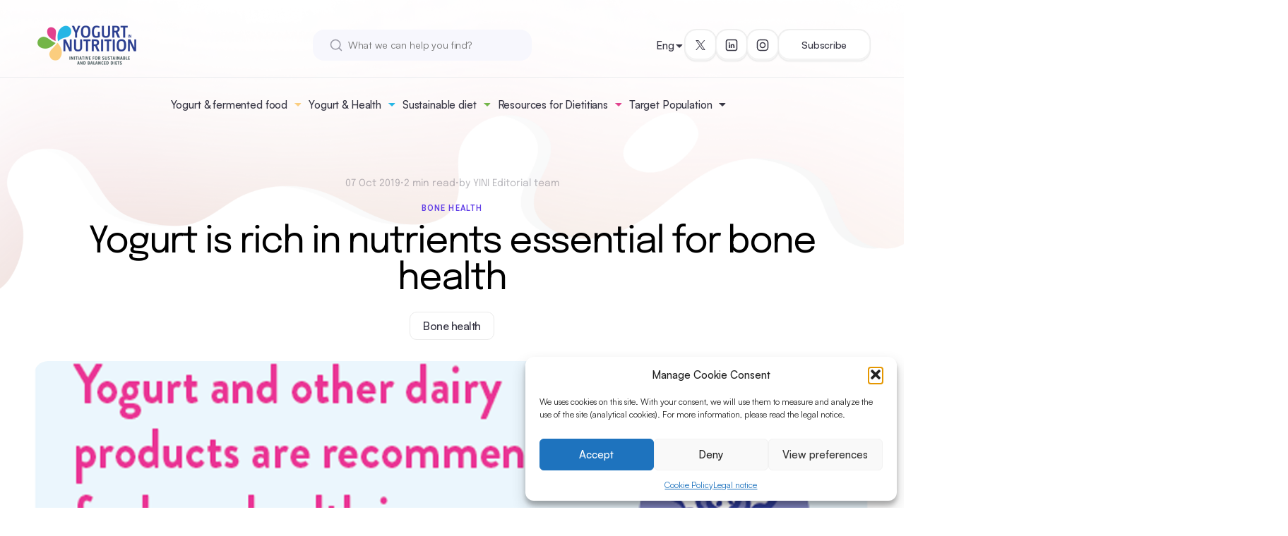

--- FILE ---
content_type: text/html; charset=UTF-8
request_url: https://www.yogurtinnutrition.com/yogurt-is-rich-in-nutrients-essential-for-bone-health/
body_size: 21381
content:
<!doctype html>
<html lang="en-US">
<head>
	<meta charset="UTF-8">
	<meta name="viewport" content="width=device-width, initial-scale=1">
	<link rel="profile" href="https://gmpg.org/xfn/11">
	<meta name="google-site-verification" content="ggo0a4mOMHY8AQA-OI8HZQqHkQg0BDTGuw5sEztLZ2w">

		<link rel="preload" as="style" href="https://www.yogurtinnutrition.com/wp-content/themes/yini2024/css/style.css?ver=1730917505">
		<!-- yini fonts -->
	<style type="text/css">
		/* Satoshi */

		@font-face {
		font-family: 'Satoshi';
		src: url('https://www.yogurtinnutrition.com/wp-content/themes/yini2024/fonts/Satoshi-Variable.woff2') format('woff2'),
			url('https://www.yogurtinnutrition.com/wp-content/themes/yini2024/fonts/Satoshi-Variable.woff') format('woff'),
			url('https://www.yogurtinnutrition.com/wp-content/themes/yini2024/fonts/Satoshi-Variable.ttf') format('truetype');
			font-weight: 300 900;
			font-display: swap;
			font-style: normal;
		}

		@font-face {
		font-family: 'Satoshi';
		src: url('https://www.yogurtinnutrition.com/wp-content/themes/yini2024/fonts/Satoshi-VariableItalic.woff2') format('woff2'),
			url('https://www.yogurtinnutrition.com/wp-content/themes/yini2024/fonts/Satoshi-VariableItalic.woff') format('woff'),
			url('https://www.yogurtinnutrition.com/wp-content/themes/yini2024/fonts/Satoshi-VariableItalic.ttf') format('truetype');
			font-weight: 300 900;
			font-display: swap;
			font-style: italic;
		}


		/* Epilogue */
		@font-face {
		font-family: 'Epilogue';
		src: url('https://www.yogurtinnutrition.com/wp-content/themes/yini2024/fonts/Epilogue-VariableFont_wght.ttf') format('truetype');
			font-weight: 100 900;
			font-display: swap;
			font-style: normal;
		}

		@font-face {
		font-family: 'Epilogue';
		src: url('https://www.yogurtinnutrition.com/wp-content/themes/yini2024/fonts/Epilogue-Italic-VariableFont_wght.ttf') format('truetype');
			font-weight: 100 900;
			font-display: swap;
			font-style: italic;
		}

	</style>

	<link rel="preload" as="font" href="https://www.yogurtinnutrition.com/wp-content/themes/yini2024/fonts/Satoshi-Variable.woff2" type="font/woff2" crossorigin="anonymous">
	<link rel="preload" fetchpriority="low" as="font" href="https://www.yogurtinnutrition.com/wp-content/themes/yini2024/fonts/Satoshi-VariableItalic.woff2" type="font/woff2" crossorigin="anonymous">
	<link rel="preload" as="font" href="https://www.yogurtinnutrition.com/wp-content/themes/yini2024/fonts/Epilogue-VariableFont_wght.ttf" type="font/truetype" crossorigin="anonymous">
	<link rel="preload" fetchpriority="low" as="font" href="https://www.yogurtinnutrition.com/wp-content/themes/yini2024/fonts/Epilogue-Italic-VariableFont_wght.ttf" type="font/truetype" crossorigin="anonymous">
<meta name='robots' content='index, follow, max-image-preview:large, max-snippet:-1, max-video-preview:-1' />
<link rel="alternate" hreflang="en" href="https://www.yogurtinnutrition.com/yogurt-is-rich-in-nutrients-essential-for-bone-health/" />
<link rel="alternate" hreflang="x-default" href="https://www.yogurtinnutrition.com/yogurt-is-rich-in-nutrients-essential-for-bone-health/" />

	<!-- This site is optimized with the Yoast SEO plugin v26.6 - https://yoast.com/wordpress/plugins/seo/ -->
	<title>Yogurt is rich in nutrients essential for bone health - Yogurt in Nutrition</title>
	<meta name="description" content="&quot;Yogurt and other dairy products are recommended for bone health&quot; is one of the evidence-based conclusions of the experts for Yogurt in Nutrition." />
	<link rel="canonical" href="https://www.yogurtinnutrition.com/yogurt-is-rich-in-nutrients-essential-for-bone-health/" />
	<script type="application/ld+json" class="yoast-schema-graph">{"@context":"https://schema.org","@graph":[{"@type":"Article","@id":"https://www.yogurtinnutrition.com/yogurt-is-rich-in-nutrients-essential-for-bone-health/#article","isPartOf":{"@id":"https://www.yogurtinnutrition.com/yogurt-is-rich-in-nutrients-essential-for-bone-health/"},"author":{"name":"Amandine Gunther de Francqueville","@id":"https://www.yogurtinnutrition.com/it/#/schema/person/c5fcf9446a7660279bed48eed124d08e"},"headline":"Yogurt is rich in nutrients essential for bone health","datePublished":"2019-10-07T08:00:06+00:00","dateModified":"2024-10-09T06:42:33+00:00","mainEntityOfPage":{"@id":"https://www.yogurtinnutrition.com/yogurt-is-rich-in-nutrients-essential-for-bone-health/"},"wordCount":238,"publisher":{"@id":"https://www.yogurtinnutrition.com/it/#organization"},"image":{"@id":"https://www.yogurtinnutrition.com/yogurt-is-rich-in-nutrients-essential-for-bone-health/#primaryimage"},"thumbnailUrl":"https://www.yogurtinnutrition.com/wp-content/uploads/2019/09/yinimodel_post_bonehealth.png","keywords":["Bone health"],"articleSection":["Bone health"],"inLanguage":"en-US"},{"@type":"WebPage","@id":"https://www.yogurtinnutrition.com/yogurt-is-rich-in-nutrients-essential-for-bone-health/","url":"https://www.yogurtinnutrition.com/yogurt-is-rich-in-nutrients-essential-for-bone-health/","name":"Yogurt is rich in nutrients essential for bone health - Yogurt in Nutrition","isPartOf":{"@id":"https://www.yogurtinnutrition.com/it/#website"},"primaryImageOfPage":{"@id":"https://www.yogurtinnutrition.com/yogurt-is-rich-in-nutrients-essential-for-bone-health/#primaryimage"},"image":{"@id":"https://www.yogurtinnutrition.com/yogurt-is-rich-in-nutrients-essential-for-bone-health/#primaryimage"},"thumbnailUrl":"https://www.yogurtinnutrition.com/wp-content/uploads/2019/09/yinimodel_post_bonehealth.png","datePublished":"2019-10-07T08:00:06+00:00","dateModified":"2024-10-09T06:42:33+00:00","description":"\"Yogurt and other dairy products are recommended for bone health\" is one of the evidence-based conclusions of the experts for Yogurt in Nutrition.","breadcrumb":{"@id":"https://www.yogurtinnutrition.com/yogurt-is-rich-in-nutrients-essential-for-bone-health/#breadcrumb"},"inLanguage":"en-US","potentialAction":[{"@type":"ReadAction","target":["https://www.yogurtinnutrition.com/yogurt-is-rich-in-nutrients-essential-for-bone-health/"]}]},{"@type":"ImageObject","inLanguage":"en-US","@id":"https://www.yogurtinnutrition.com/yogurt-is-rich-in-nutrients-essential-for-bone-health/#primaryimage","url":"https://www.yogurtinnutrition.com/wp-content/uploads/2019/09/yinimodel_post_bonehealth.png","contentUrl":"https://www.yogurtinnutrition.com/wp-content/uploads/2019/09/yinimodel_post_bonehealth.png","width":1024,"height":506,"caption":"Yogurt and other dairy products are recommended for bone health in dietary guidelines around the world"},{"@type":"BreadcrumbList","@id":"https://www.yogurtinnutrition.com/yogurt-is-rich-in-nutrients-essential-for-bone-health/#breadcrumb","itemListElement":[{"@type":"ListItem","position":1,"name":"Accueil","item":"https://www.yogurtinnutrition.com/"},{"@type":"ListItem","position":2,"name":"Recent posts","item":"https://www.yogurtinnutrition.com/recent-posts/"},{"@type":"ListItem","position":3,"name":"Yogurt is rich in nutrients essential for bone health"}]},{"@type":"WebSite","@id":"https://www.yogurtinnutrition.com/it/#website","url":"https://www.yogurtinnutrition.com/it/","name":"Yogurt in Nutrition","description":"Initiative for a balanced diet","publisher":{"@id":"https://www.yogurtinnutrition.com/it/#organization"},"potentialAction":[{"@type":"SearchAction","target":{"@type":"EntryPoint","urlTemplate":"https://www.yogurtinnutrition.com/it/?s={search_term_string}"},"query-input":{"@type":"PropertyValueSpecification","valueRequired":true,"valueName":"search_term_string"}}],"inLanguage":"en-US"},{"@type":"Organization","@id":"https://www.yogurtinnutrition.com/it/#organization","name":"Yogurt in Nutrition","url":"https://www.yogurtinnutrition.com/it/","logo":{"@type":"ImageObject","inLanguage":"en-US","@id":"https://www.yogurtinnutrition.com/it/#/schema/logo/image/","url":"https://www.yogurtinnutrition.com/wp-content/uploads/2020/06/logo-yin-2020.png","contentUrl":"https://www.yogurtinnutrition.com/wp-content/uploads/2020/06/logo-yin-2020.png","width":1535,"height":591,"caption":"Yogurt in Nutrition"},"image":{"@id":"https://www.yogurtinnutrition.com/it/#/schema/logo/image/"},"sameAs":["https://x.com/YogurtNutrition","https://www.linkedin.com/company/yogurt-in-nutrition/","https://www.instagram.com/yogurt_in_nutrition/"]},{"@type":"Person","@id":"https://www.yogurtinnutrition.com/it/#/schema/person/c5fcf9446a7660279bed48eed124d08e","name":"Amandine Gunther de Francqueville","image":{"@type":"ImageObject","inLanguage":"en-US","@id":"https://www.yogurtinnutrition.com/it/#/schema/person/image/","url":"https://secure.gravatar.com/avatar/e3d0df25fb4d5a596da97dbb801c21a8d743f3a42caf81d5dbf9fbc5fa5758ff?s=96&d=mm&r=g","contentUrl":"https://secure.gravatar.com/avatar/e3d0df25fb4d5a596da97dbb801c21a8d743f3a42caf81d5dbf9fbc5fa5758ff?s=96&d=mm&r=g","caption":"Amandine Gunther de Francqueville"},"description":"Food engineer specialized in human nutrition."}]}</script>
	<!-- / Yoast SEO plugin. -->


<style id='wp-img-auto-sizes-contain-inline-css'>
img:is([sizes=auto i],[sizes^="auto," i]){contain-intrinsic-size:3000px 1500px}
/*# sourceURL=wp-img-auto-sizes-contain-inline-css */
</style>
<style id='classic-theme-styles-inline-css'>
/*! This file is auto-generated */
.wp-block-button__link{color:#fff;background-color:#32373c;border-radius:9999px;box-shadow:none;text-decoration:none;padding:calc(.667em + 2px) calc(1.333em + 2px);font-size:1.125em}.wp-block-file__button{background:#32373c;color:#fff;text-decoration:none}
/*# sourceURL=/wp-includes/css/classic-themes.min.css */
</style>
<link rel='stylesheet' id='contact-form-7-css' href='https://www.yogurtinnutrition.com/wp-content/plugins/contact-form-7/includes/css/styles.css?ver=6.1.4' media='all' />
<link rel='stylesheet' id='mks_shortcodes_fntawsm_css-css' href='https://www.yogurtinnutrition.com/wp-content/plugins/meks-flexible-shortcodes/css/font-awesome/css/font-awesome.min.css?ver=1.3.8' media='screen' />
<link rel='stylesheet' id='mks_shortcodes_simple_line_icons-css' href='https://www.yogurtinnutrition.com/wp-content/plugins/meks-flexible-shortcodes/css/simple-line/simple-line-icons.css?ver=1.3.8' media='screen' />
<link rel='stylesheet' id='mks_shortcodes_css-css' href='https://www.yogurtinnutrition.com/wp-content/plugins/meks-flexible-shortcodes/css/style.css?ver=1.3.8' media='screen' />
<link rel='stylesheet' id='cmplz-general-css' href='https://www.yogurtinnutrition.com/wp-content/plugins/complianz-gdpr/assets/css/cookieblocker.min.css?ver=1766249756' media='all' />
<link rel='stylesheet' id='yini--style-css' href='https://www.yogurtinnutrition.com/wp-content/themes/yini2024/css/style.css?ver=1730917505' media='all' />
<link rel='stylesheet' id='meks-ads-widget-css' href='https://www.yogurtinnutrition.com/wp-content/plugins/meks-easy-ads-widget/css/style.css?ver=2.0.9' media='all' />
<link rel='stylesheet' id='meks-flickr-widget-css' href='https://www.yogurtinnutrition.com/wp-content/plugins/meks-simple-flickr-widget/css/style.css?ver=1.3' media='all' />
<link rel='stylesheet' id='meks-author-widget-css' href='https://www.yogurtinnutrition.com/wp-content/plugins/meks-smart-author-widget/css/style.css?ver=1.1.5' media='all' />
<link rel='stylesheet' id='meks-social-widget-css' href='https://www.yogurtinnutrition.com/wp-content/plugins/meks-smart-social-widget/css/style.css?ver=1.6.5' media='all' />
<link rel='stylesheet' id='meks-themeforest-widget-css' href='https://www.yogurtinnutrition.com/wp-content/plugins/meks-themeforest-smart-widget/css/style.css?ver=1.6' media='all' />
<script src="https://www.yogurtinnutrition.com/wp-includes/js/jquery/jquery.min.js?ver=3.7.1" id="jquery-core-js"></script>
<script src="https://www.yogurtinnutrition.com/wp-includes/js/jquery/jquery-migrate.min.js?ver=3.4.1" id="jquery-migrate-js"></script>
<script type="text/plain" data-service="burst" data-category="statistics" async data-cmplz-src="https://www.yogurtinnutrition.com/wp-content/plugins/burst-statistics/helpers/timeme/timeme.min.js?ver=1762265016" id="burst-timeme-js"></script>
<script async src="https://www.yogurtinnutrition.com/wp-content/uploads/burst/js/burst.min.js?ver=1769522644" id="burst-js"></script>
<meta name="generator" content="WPML ver:4.8.6 stt:1,4,27,2;" />
			<style>.cmplz-hidden {
					display: none !important;
				}</style><!-- All in one Favicon 4.8 --><link rel="icon" href="https://www.yogurtinnutrition.com/wp-content/uploads/2020/07/Logo-YIN-2020_petales-2.png" type="image/png"/>
<link rel="icon" href="https://www.yogurtinnutrition.com/wp-content/uploads/2020/07/cropped-logo-yin-2020_petales-1-32x32.png" sizes="32x32" />
<link rel="icon" href="https://www.yogurtinnutrition.com/wp-content/uploads/2020/07/cropped-logo-yin-2020_petales-1-192x192.png" sizes="192x192" />
<link rel="apple-touch-icon" href="https://www.yogurtinnutrition.com/wp-content/uploads/2020/07/cropped-logo-yin-2020_petales-1-180x180.png" />
<meta name="msapplication-TileImage" content="https://www.yogurtinnutrition.com/wp-content/uploads/2020/07/cropped-logo-yin-2020_petales-1-270x270.png" />
		<style id="wp-custom-css">
			/*
.c-toc ul, .c-toc ol {
    list-style: none !important;
    padding-left: 0 !important;
}
*/


.c-content ul, .c-content ol {
    list-style: initial;
    padding-left: 2em;
    font-weight: initial;
		font-size: 1.1rem;
}


/*
.c-references ul, .c-references ol {
    list-style: initial;
    padding-left: 2em;
}
*/
		</style>
		<style id='wp-block-heading-inline-css'>
h1:where(.wp-block-heading).has-background,h2:where(.wp-block-heading).has-background,h3:where(.wp-block-heading).has-background,h4:where(.wp-block-heading).has-background,h5:where(.wp-block-heading).has-background,h6:where(.wp-block-heading).has-background{padding:1.25em 2.375em}h1.has-text-align-left[style*=writing-mode]:where([style*=vertical-lr]),h1.has-text-align-right[style*=writing-mode]:where([style*=vertical-rl]),h2.has-text-align-left[style*=writing-mode]:where([style*=vertical-lr]),h2.has-text-align-right[style*=writing-mode]:where([style*=vertical-rl]),h3.has-text-align-left[style*=writing-mode]:where([style*=vertical-lr]),h3.has-text-align-right[style*=writing-mode]:where([style*=vertical-rl]),h4.has-text-align-left[style*=writing-mode]:where([style*=vertical-lr]),h4.has-text-align-right[style*=writing-mode]:where([style*=vertical-rl]),h5.has-text-align-left[style*=writing-mode]:where([style*=vertical-lr]),h5.has-text-align-right[style*=writing-mode]:where([style*=vertical-rl]),h6.has-text-align-left[style*=writing-mode]:where([style*=vertical-lr]),h6.has-text-align-right[style*=writing-mode]:where([style*=vertical-rl]){rotate:180deg}
/*# sourceURL=https://www.yogurtinnutrition.com/wp-includes/blocks/heading/style.min.css */
</style>
<style id='wp-block-image-inline-css'>
.wp-block-image>a,.wp-block-image>figure>a{display:inline-block}.wp-block-image img{box-sizing:border-box;height:auto;max-width:100%;vertical-align:bottom}@media not (prefers-reduced-motion){.wp-block-image img.hide{visibility:hidden}.wp-block-image img.show{animation:show-content-image .4s}}.wp-block-image[style*=border-radius] img,.wp-block-image[style*=border-radius]>a{border-radius:inherit}.wp-block-image.has-custom-border img{box-sizing:border-box}.wp-block-image.aligncenter{text-align:center}.wp-block-image.alignfull>a,.wp-block-image.alignwide>a{width:100%}.wp-block-image.alignfull img,.wp-block-image.alignwide img{height:auto;width:100%}.wp-block-image .aligncenter,.wp-block-image .alignleft,.wp-block-image .alignright,.wp-block-image.aligncenter,.wp-block-image.alignleft,.wp-block-image.alignright{display:table}.wp-block-image .aligncenter>figcaption,.wp-block-image .alignleft>figcaption,.wp-block-image .alignright>figcaption,.wp-block-image.aligncenter>figcaption,.wp-block-image.alignleft>figcaption,.wp-block-image.alignright>figcaption{caption-side:bottom;display:table-caption}.wp-block-image .alignleft{float:left;margin:.5em 1em .5em 0}.wp-block-image .alignright{float:right;margin:.5em 0 .5em 1em}.wp-block-image .aligncenter{margin-left:auto;margin-right:auto}.wp-block-image :where(figcaption){margin-bottom:1em;margin-top:.5em}.wp-block-image.is-style-circle-mask img{border-radius:9999px}@supports ((-webkit-mask-image:none) or (mask-image:none)) or (-webkit-mask-image:none){.wp-block-image.is-style-circle-mask img{border-radius:0;-webkit-mask-image:url('data:image/svg+xml;utf8,<svg viewBox="0 0 100 100" xmlns="http://www.w3.org/2000/svg"><circle cx="50" cy="50" r="50"/></svg>');mask-image:url('data:image/svg+xml;utf8,<svg viewBox="0 0 100 100" xmlns="http://www.w3.org/2000/svg"><circle cx="50" cy="50" r="50"/></svg>');mask-mode:alpha;-webkit-mask-position:center;mask-position:center;-webkit-mask-repeat:no-repeat;mask-repeat:no-repeat;-webkit-mask-size:contain;mask-size:contain}}:root :where(.wp-block-image.is-style-rounded img,.wp-block-image .is-style-rounded img){border-radius:9999px}.wp-block-image figure{margin:0}.wp-lightbox-container{display:flex;flex-direction:column;position:relative}.wp-lightbox-container img{cursor:zoom-in}.wp-lightbox-container img:hover+button{opacity:1}.wp-lightbox-container button{align-items:center;backdrop-filter:blur(16px) saturate(180%);background-color:#5a5a5a40;border:none;border-radius:4px;cursor:zoom-in;display:flex;height:20px;justify-content:center;opacity:0;padding:0;position:absolute;right:16px;text-align:center;top:16px;width:20px;z-index:100}@media not (prefers-reduced-motion){.wp-lightbox-container button{transition:opacity .2s ease}}.wp-lightbox-container button:focus-visible{outline:3px auto #5a5a5a40;outline:3px auto -webkit-focus-ring-color;outline-offset:3px}.wp-lightbox-container button:hover{cursor:pointer;opacity:1}.wp-lightbox-container button:focus{opacity:1}.wp-lightbox-container button:focus,.wp-lightbox-container button:hover,.wp-lightbox-container button:not(:hover):not(:active):not(.has-background){background-color:#5a5a5a40;border:none}.wp-lightbox-overlay{box-sizing:border-box;cursor:zoom-out;height:100vh;left:0;overflow:hidden;position:fixed;top:0;visibility:hidden;width:100%;z-index:100000}.wp-lightbox-overlay .close-button{align-items:center;cursor:pointer;display:flex;justify-content:center;min-height:40px;min-width:40px;padding:0;position:absolute;right:calc(env(safe-area-inset-right) + 16px);top:calc(env(safe-area-inset-top) + 16px);z-index:5000000}.wp-lightbox-overlay .close-button:focus,.wp-lightbox-overlay .close-button:hover,.wp-lightbox-overlay .close-button:not(:hover):not(:active):not(.has-background){background:none;border:none}.wp-lightbox-overlay .lightbox-image-container{height:var(--wp--lightbox-container-height);left:50%;overflow:hidden;position:absolute;top:50%;transform:translate(-50%,-50%);transform-origin:top left;width:var(--wp--lightbox-container-width);z-index:9999999999}.wp-lightbox-overlay .wp-block-image{align-items:center;box-sizing:border-box;display:flex;height:100%;justify-content:center;margin:0;position:relative;transform-origin:0 0;width:100%;z-index:3000000}.wp-lightbox-overlay .wp-block-image img{height:var(--wp--lightbox-image-height);min-height:var(--wp--lightbox-image-height);min-width:var(--wp--lightbox-image-width);width:var(--wp--lightbox-image-width)}.wp-lightbox-overlay .wp-block-image figcaption{display:none}.wp-lightbox-overlay button{background:none;border:none}.wp-lightbox-overlay .scrim{background-color:#fff;height:100%;opacity:.9;position:absolute;width:100%;z-index:2000000}.wp-lightbox-overlay.active{visibility:visible}@media not (prefers-reduced-motion){.wp-lightbox-overlay.active{animation:turn-on-visibility .25s both}.wp-lightbox-overlay.active img{animation:turn-on-visibility .35s both}.wp-lightbox-overlay.show-closing-animation:not(.active){animation:turn-off-visibility .35s both}.wp-lightbox-overlay.show-closing-animation:not(.active) img{animation:turn-off-visibility .25s both}.wp-lightbox-overlay.zoom.active{animation:none;opacity:1;visibility:visible}.wp-lightbox-overlay.zoom.active .lightbox-image-container{animation:lightbox-zoom-in .4s}.wp-lightbox-overlay.zoom.active .lightbox-image-container img{animation:none}.wp-lightbox-overlay.zoom.active .scrim{animation:turn-on-visibility .4s forwards}.wp-lightbox-overlay.zoom.show-closing-animation:not(.active){animation:none}.wp-lightbox-overlay.zoom.show-closing-animation:not(.active) .lightbox-image-container{animation:lightbox-zoom-out .4s}.wp-lightbox-overlay.zoom.show-closing-animation:not(.active) .lightbox-image-container img{animation:none}.wp-lightbox-overlay.zoom.show-closing-animation:not(.active) .scrim{animation:turn-off-visibility .4s forwards}}@keyframes show-content-image{0%{visibility:hidden}99%{visibility:hidden}to{visibility:visible}}@keyframes turn-on-visibility{0%{opacity:0}to{opacity:1}}@keyframes turn-off-visibility{0%{opacity:1;visibility:visible}99%{opacity:0;visibility:visible}to{opacity:0;visibility:hidden}}@keyframes lightbox-zoom-in{0%{transform:translate(calc((-100vw + var(--wp--lightbox-scrollbar-width))/2 + var(--wp--lightbox-initial-left-position)),calc(-50vh + var(--wp--lightbox-initial-top-position))) scale(var(--wp--lightbox-scale))}to{transform:translate(-50%,-50%) scale(1)}}@keyframes lightbox-zoom-out{0%{transform:translate(-50%,-50%) scale(1);visibility:visible}99%{visibility:visible}to{transform:translate(calc((-100vw + var(--wp--lightbox-scrollbar-width))/2 + var(--wp--lightbox-initial-left-position)),calc(-50vh + var(--wp--lightbox-initial-top-position))) scale(var(--wp--lightbox-scale));visibility:hidden}}
/*# sourceURL=https://www.yogurtinnutrition.com/wp-includes/blocks/image/style.min.css */
</style>
<style id='wp-block-list-inline-css'>
ol,ul{box-sizing:border-box}:root :where(.wp-block-list.has-background){padding:1.25em 2.375em}
/*# sourceURL=https://www.yogurtinnutrition.com/wp-includes/blocks/list/style.min.css */
</style>
<style id='wp-block-paragraph-inline-css'>
.is-small-text{font-size:.875em}.is-regular-text{font-size:1em}.is-large-text{font-size:2.25em}.is-larger-text{font-size:3em}.has-drop-cap:not(:focus):first-letter{float:left;font-size:8.4em;font-style:normal;font-weight:100;line-height:.68;margin:.05em .1em 0 0;text-transform:uppercase}body.rtl .has-drop-cap:not(:focus):first-letter{float:none;margin-left:.1em}p.has-drop-cap.has-background{overflow:hidden}:root :where(p.has-background){padding:1.25em 2.375em}:where(p.has-text-color:not(.has-link-color)) a{color:inherit}p.has-text-align-left[style*="writing-mode:vertical-lr"],p.has-text-align-right[style*="writing-mode:vertical-rl"]{rotate:180deg}
/*# sourceURL=https://www.yogurtinnutrition.com/wp-includes/blocks/paragraph/style.min.css */
</style>
<style id='global-styles-inline-css'>
:root{--wp--preset--aspect-ratio--square: 1;--wp--preset--aspect-ratio--4-3: 4/3;--wp--preset--aspect-ratio--3-4: 3/4;--wp--preset--aspect-ratio--3-2: 3/2;--wp--preset--aspect-ratio--2-3: 2/3;--wp--preset--aspect-ratio--16-9: 16/9;--wp--preset--aspect-ratio--9-16: 9/16;--wp--preset--color--black: #000000;--wp--preset--color--cyan-bluish-gray: #abb8c3;--wp--preset--color--white: #ffffff;--wp--preset--color--pale-pink: #f78da7;--wp--preset--color--vivid-red: #cf2e2e;--wp--preset--color--luminous-vivid-orange: #ff6900;--wp--preset--color--luminous-vivid-amber: #fcb900;--wp--preset--color--light-green-cyan: #7bdcb5;--wp--preset--color--vivid-green-cyan: #00d084;--wp--preset--color--pale-cyan-blue: #8ed1fc;--wp--preset--color--vivid-cyan-blue: #0693e3;--wp--preset--color--vivid-purple: #9b51e0;--wp--preset--gradient--vivid-cyan-blue-to-vivid-purple: linear-gradient(135deg,rgb(6,147,227) 0%,rgb(155,81,224) 100%);--wp--preset--gradient--light-green-cyan-to-vivid-green-cyan: linear-gradient(135deg,rgb(122,220,180) 0%,rgb(0,208,130) 100%);--wp--preset--gradient--luminous-vivid-amber-to-luminous-vivid-orange: linear-gradient(135deg,rgb(252,185,0) 0%,rgb(255,105,0) 100%);--wp--preset--gradient--luminous-vivid-orange-to-vivid-red: linear-gradient(135deg,rgb(255,105,0) 0%,rgb(207,46,46) 100%);--wp--preset--gradient--very-light-gray-to-cyan-bluish-gray: linear-gradient(135deg,rgb(238,238,238) 0%,rgb(169,184,195) 100%);--wp--preset--gradient--cool-to-warm-spectrum: linear-gradient(135deg,rgb(74,234,220) 0%,rgb(151,120,209) 20%,rgb(207,42,186) 40%,rgb(238,44,130) 60%,rgb(251,105,98) 80%,rgb(254,248,76) 100%);--wp--preset--gradient--blush-light-purple: linear-gradient(135deg,rgb(255,206,236) 0%,rgb(152,150,240) 100%);--wp--preset--gradient--blush-bordeaux: linear-gradient(135deg,rgb(254,205,165) 0%,rgb(254,45,45) 50%,rgb(107,0,62) 100%);--wp--preset--gradient--luminous-dusk: linear-gradient(135deg,rgb(255,203,112) 0%,rgb(199,81,192) 50%,rgb(65,88,208) 100%);--wp--preset--gradient--pale-ocean: linear-gradient(135deg,rgb(255,245,203) 0%,rgb(182,227,212) 50%,rgb(51,167,181) 100%);--wp--preset--gradient--electric-grass: linear-gradient(135deg,rgb(202,248,128) 0%,rgb(113,206,126) 100%);--wp--preset--gradient--midnight: linear-gradient(135deg,rgb(2,3,129) 0%,rgb(40,116,252) 100%);--wp--preset--font-size--small: 13px;--wp--preset--font-size--medium: 20px;--wp--preset--font-size--large: 36px;--wp--preset--font-size--x-large: 42px;--wp--preset--spacing--20: 0.44rem;--wp--preset--spacing--30: 0.67rem;--wp--preset--spacing--40: 1rem;--wp--preset--spacing--50: 1.5rem;--wp--preset--spacing--60: 2.25rem;--wp--preset--spacing--70: 3.38rem;--wp--preset--spacing--80: 5.06rem;--wp--preset--shadow--natural: 6px 6px 9px rgba(0, 0, 0, 0.2);--wp--preset--shadow--deep: 12px 12px 50px rgba(0, 0, 0, 0.4);--wp--preset--shadow--sharp: 6px 6px 0px rgba(0, 0, 0, 0.2);--wp--preset--shadow--outlined: 6px 6px 0px -3px rgb(255, 255, 255), 6px 6px rgb(0, 0, 0);--wp--preset--shadow--crisp: 6px 6px 0px rgb(0, 0, 0);}:where(.is-layout-flex){gap: 0.5em;}:where(.is-layout-grid){gap: 0.5em;}body .is-layout-flex{display: flex;}.is-layout-flex{flex-wrap: wrap;align-items: center;}.is-layout-flex > :is(*, div){margin: 0;}body .is-layout-grid{display: grid;}.is-layout-grid > :is(*, div){margin: 0;}:where(.wp-block-columns.is-layout-flex){gap: 2em;}:where(.wp-block-columns.is-layout-grid){gap: 2em;}:where(.wp-block-post-template.is-layout-flex){gap: 1.25em;}:where(.wp-block-post-template.is-layout-grid){gap: 1.25em;}.has-black-color{color: var(--wp--preset--color--black) !important;}.has-cyan-bluish-gray-color{color: var(--wp--preset--color--cyan-bluish-gray) !important;}.has-white-color{color: var(--wp--preset--color--white) !important;}.has-pale-pink-color{color: var(--wp--preset--color--pale-pink) !important;}.has-vivid-red-color{color: var(--wp--preset--color--vivid-red) !important;}.has-luminous-vivid-orange-color{color: var(--wp--preset--color--luminous-vivid-orange) !important;}.has-luminous-vivid-amber-color{color: var(--wp--preset--color--luminous-vivid-amber) !important;}.has-light-green-cyan-color{color: var(--wp--preset--color--light-green-cyan) !important;}.has-vivid-green-cyan-color{color: var(--wp--preset--color--vivid-green-cyan) !important;}.has-pale-cyan-blue-color{color: var(--wp--preset--color--pale-cyan-blue) !important;}.has-vivid-cyan-blue-color{color: var(--wp--preset--color--vivid-cyan-blue) !important;}.has-vivid-purple-color{color: var(--wp--preset--color--vivid-purple) !important;}.has-black-background-color{background-color: var(--wp--preset--color--black) !important;}.has-cyan-bluish-gray-background-color{background-color: var(--wp--preset--color--cyan-bluish-gray) !important;}.has-white-background-color{background-color: var(--wp--preset--color--white) !important;}.has-pale-pink-background-color{background-color: var(--wp--preset--color--pale-pink) !important;}.has-vivid-red-background-color{background-color: var(--wp--preset--color--vivid-red) !important;}.has-luminous-vivid-orange-background-color{background-color: var(--wp--preset--color--luminous-vivid-orange) !important;}.has-luminous-vivid-amber-background-color{background-color: var(--wp--preset--color--luminous-vivid-amber) !important;}.has-light-green-cyan-background-color{background-color: var(--wp--preset--color--light-green-cyan) !important;}.has-vivid-green-cyan-background-color{background-color: var(--wp--preset--color--vivid-green-cyan) !important;}.has-pale-cyan-blue-background-color{background-color: var(--wp--preset--color--pale-cyan-blue) !important;}.has-vivid-cyan-blue-background-color{background-color: var(--wp--preset--color--vivid-cyan-blue) !important;}.has-vivid-purple-background-color{background-color: var(--wp--preset--color--vivid-purple) !important;}.has-black-border-color{border-color: var(--wp--preset--color--black) !important;}.has-cyan-bluish-gray-border-color{border-color: var(--wp--preset--color--cyan-bluish-gray) !important;}.has-white-border-color{border-color: var(--wp--preset--color--white) !important;}.has-pale-pink-border-color{border-color: var(--wp--preset--color--pale-pink) !important;}.has-vivid-red-border-color{border-color: var(--wp--preset--color--vivid-red) !important;}.has-luminous-vivid-orange-border-color{border-color: var(--wp--preset--color--luminous-vivid-orange) !important;}.has-luminous-vivid-amber-border-color{border-color: var(--wp--preset--color--luminous-vivid-amber) !important;}.has-light-green-cyan-border-color{border-color: var(--wp--preset--color--light-green-cyan) !important;}.has-vivid-green-cyan-border-color{border-color: var(--wp--preset--color--vivid-green-cyan) !important;}.has-pale-cyan-blue-border-color{border-color: var(--wp--preset--color--pale-cyan-blue) !important;}.has-vivid-cyan-blue-border-color{border-color: var(--wp--preset--color--vivid-cyan-blue) !important;}.has-vivid-purple-border-color{border-color: var(--wp--preset--color--vivid-purple) !important;}.has-vivid-cyan-blue-to-vivid-purple-gradient-background{background: var(--wp--preset--gradient--vivid-cyan-blue-to-vivid-purple) !important;}.has-light-green-cyan-to-vivid-green-cyan-gradient-background{background: var(--wp--preset--gradient--light-green-cyan-to-vivid-green-cyan) !important;}.has-luminous-vivid-amber-to-luminous-vivid-orange-gradient-background{background: var(--wp--preset--gradient--luminous-vivid-amber-to-luminous-vivid-orange) !important;}.has-luminous-vivid-orange-to-vivid-red-gradient-background{background: var(--wp--preset--gradient--luminous-vivid-orange-to-vivid-red) !important;}.has-very-light-gray-to-cyan-bluish-gray-gradient-background{background: var(--wp--preset--gradient--very-light-gray-to-cyan-bluish-gray) !important;}.has-cool-to-warm-spectrum-gradient-background{background: var(--wp--preset--gradient--cool-to-warm-spectrum) !important;}.has-blush-light-purple-gradient-background{background: var(--wp--preset--gradient--blush-light-purple) !important;}.has-blush-bordeaux-gradient-background{background: var(--wp--preset--gradient--blush-bordeaux) !important;}.has-luminous-dusk-gradient-background{background: var(--wp--preset--gradient--luminous-dusk) !important;}.has-pale-ocean-gradient-background{background: var(--wp--preset--gradient--pale-ocean) !important;}.has-electric-grass-gradient-background{background: var(--wp--preset--gradient--electric-grass) !important;}.has-midnight-gradient-background{background: var(--wp--preset--gradient--midnight) !important;}.has-small-font-size{font-size: var(--wp--preset--font-size--small) !important;}.has-medium-font-size{font-size: var(--wp--preset--font-size--medium) !important;}.has-large-font-size{font-size: var(--wp--preset--font-size--large) !important;}.has-x-large-font-size{font-size: var(--wp--preset--font-size--x-large) !important;}
/*# sourceURL=global-styles-inline-css */
</style>
<link rel='stylesheet' id='yiniarticle-css' href='https://www.yogurtinnutrition.com/wp-content/themes/yini2024/css/components/article.css?ver=1726039954' media='all' />
</head>

<body data-cmplz=1 class="wp-singular post-template-default single single-post postid-24320 single-format-standard wp-theme-yini2024" data-burst_id="24320" data-burst_type="post">
<div id="page" class="site">
	<header class="c-site-header js-header noprint">

	<div class="c-site-header__inner l-inner">

		<div class="c-site-header__top">
			<div class="c-site-header__top-logo">
				<a class="c-logo" href="https://www.yogurtinnutrition.com" rel="home">
	<picture class="a-image">
	<source srcset="https://www.yogurtinnutrition.com/wp-content/uploads/2020/06/logo-yin-2020.png" media="(max-width: 766px)" width="1535" height="591" data-image-id="25933" />	<img src="https://www.yogurtinnutrition.com/wp-content/uploads/2020/06/logo-yin-2020-300x116.png" alt="Logo Yogurt In Nutrition (Yini) Initiative for a sustainable and balanced diet" width="300" height="116"data-image-id="25933" loading="lazy"></picture>
</a>
			</div>

			<div class="c-site-header__hamburger js-hamburger-wrapper">
				<button class="c-hamburger js-hamburger" tabindex="1">
					<span></span>
					<span></span>
					<span></span>
				</button>
			</div>
		</div>

		<div class="c-site-header__body">

			<div class="c-site-header__logo">
				<a class="c-logo" href="https://www.yogurtinnutrition.com" rel="home">
	<picture class="a-image">
	<source srcset="https://www.yogurtinnutrition.com/wp-content/uploads/2020/06/logo-yin-2020.png" media="(max-width: 766px)" width="1535" height="591" data-image-id="25933" />	<img src="https://www.yogurtinnutrition.com/wp-content/uploads/2020/06/logo-yin-2020-300x116.png" alt="Logo Yogurt In Nutrition (Yini) Initiative for a sustainable and balanced diet" width="300" height="116"data-image-id="25933" loading="lazy"></picture>
</a>
			</div>

			<div class="c-site-header__search">
				<div class="c-search">
	<form role="search" method="get" id="searchform" class="c-search__form" action="https://www.yogurtinnutrition.com/">
		<div class="c-search__input-with-icon">
			<input class="c-search__input" type="text" value="" placeholder="What we can help you find?" name="s" id="s">
			<span class="c-search__icon">
				<svg width="18" height="18" viewBox="0 0 18 18" fill="none" xmlns="http://www.w3.org/2000/svg">
  <path d="M16.5 16.5L12.875 12.875M14.8333 8.16667C14.8333 11.8486 11.8486 14.8333 8.16667 14.8333C4.48477 14.8333 1.5 11.8486 1.5 8.16667C1.5 4.48477 4.48477 1.5 8.16667 1.5C11.8486 1.5 14.8333 4.48477 14.8333 8.16667Z" stroke="currentColor" stroke-width="1.5" stroke-linecap="round" stroke-linejoin="round"/>
</svg>
			</span>
		</div>
			</form>
	</div>
			</div>

			<div class="c-site-header__nav js-accordion-scroll-container">
				<div class="c-header-menu js-nav-menu"><ul id="main-menu" class="c-header-menu__nav"><li id="menu-item-60070" class="menu-item menu-item-type-taxonomy menu-item-object-category menu-item-has-children menu-item-60070 c-header-menu__group js-header-menu-group js-accordion"><div class="c-header-menu__group-heading js-accordion-trigger"><span class="c-header-menu__group-mainlink"><a href="https://www.yogurtinnutrition.com/category/yogurt-a-fermented-food/">Yogurt &#038; fermented food</a></span><span class="c-header-menu__group-button c-header-menu__showon--small-screen"><svg width="16" height="9" viewBox="0 0 16 9" fill="none" xmlns="http://www.w3.org/2000/svg">
  <path d="M1.75 1.5L8 7.75L14.25 1.5" stroke="currentColor" stroke-width="1.8" stroke-linecap="round" stroke-linejoin="round"/>
</svg>
</span><span class="c-header-menu__group-button c-header-menu__showon--large-screen c-header-menu__group-button--colors"><svg width="10" height="5" viewBox="0 0 10 5" fill="none" xmlns="http://www.w3.org/2000/svg">
  <path d="M1 0.5L5 4.5L9 0.5" fill="currentColor"/>
  <path d="M1 0.5L5 4.5L9 0.5H1Z" stroke="currentColor" stroke-linecap="round" stroke-linejoin="round"/>
</svg>
</span></div>
<div class="c-header-menu__group-body js-accordion-body"><ul class="sub-menu js-accordion-inner">
	<li id="menu-item-60413" class="menu-item menu-item-type-taxonomy menu-item-object-category menu-item-60413"><a href="https://www.yogurtinnutrition.com/category/yogurt-a-fermented-food/">Yogurt &#038; fermented food</a></li>
	<li id="menu-item-60396" class="menu-item menu-item-type-taxonomy menu-item-object-category menu-item-60396"><a href="https://www.yogurtinnutrition.com/category/yogurt-a-fermented-food/what-is-yogurt/">What is Yogurt?</a></li>
	<li id="menu-item-60194" class="menu-item menu-item-type-taxonomy menu-item-object-category menu-item-60194"><a href="https://www.yogurtinnutrition.com/category/yogurt-a-fermented-food/nutri-dense-food/">Nutri-dense food</a></li>
	<li id="menu-item-60066" class="menu-item menu-item-type-taxonomy menu-item-object-category menu-item-60066"><a href="https://www.yogurtinnutrition.com/category/yogurt-a-fermented-food/fermentation-benefits/">Fermentation benefits</a></li>
</ul></div>
</li>
<li id="menu-item-60219" class="menu-item menu-item-type-taxonomy menu-item-object-category current-post-ancestor menu-item-has-children menu-item-60219 c-header-menu__group js-header-menu-group js-accordion"><div class="c-header-menu__group-heading js-accordion-trigger"><span class="c-header-menu__group-mainlink"><a href="https://www.yogurtinnutrition.com/category/yogurt-health/">Yogurt &amp; Health</a></span><span class="c-header-menu__group-button c-header-menu__showon--small-screen"><svg width="16" height="9" viewBox="0 0 16 9" fill="none" xmlns="http://www.w3.org/2000/svg">
  <path d="M1.75 1.5L8 7.75L14.25 1.5" stroke="currentColor" stroke-width="1.8" stroke-linecap="round" stroke-linejoin="round"/>
</svg>
</span><span class="c-header-menu__group-button c-header-menu__showon--large-screen c-header-menu__group-button--colors"><svg width="10" height="5" viewBox="0 0 10 5" fill="none" xmlns="http://www.w3.org/2000/svg">
  <path d="M1 0.5L5 4.5L9 0.5" fill="currentColor"/>
  <path d="M1 0.5L5 4.5L9 0.5H1Z" stroke="currentColor" stroke-linecap="round" stroke-linejoin="round"/>
</svg>
</span></div>
<div class="c-header-menu__group-body js-accordion-body"><ul class="sub-menu js-accordion-inner">
	<li id="menu-item-60414" class="menu-item menu-item-type-taxonomy menu-item-object-category current-post-ancestor menu-item-60414"><a href="https://www.yogurtinnutrition.com/category/yogurt-health/">Yogurt &amp; Health</a></li>
	<li id="menu-item-60220" class="menu-item menu-item-type-taxonomy menu-item-object-category menu-item-60220"><a href="https://www.yogurtinnutrition.com/category/yogurt-health/healthy-diets-lifestyle/">Healthy Diets &amp; Lifestyle</a></li>
	<li id="menu-item-60221" class="menu-item menu-item-type-taxonomy menu-item-object-category menu-item-60221"><a href="https://www.yogurtinnutrition.com/category/yogurt-health/gut-health/">Gut Health</a></li>
	<li id="menu-item-60222" class="menu-item menu-item-type-taxonomy menu-item-object-category menu-item-60222"><a href="https://www.yogurtinnutrition.com/category/yogurt-health/lactose-intolerance/">Lactose intolerance</a></li>
	<li id="menu-item-60223" class="menu-item menu-item-type-taxonomy menu-item-object-category current-post-ancestor current-menu-parent current-post-parent menu-item-60223"><a href="https://www.yogurtinnutrition.com/category/yogurt-health/bone-health-science-corner/">Bone health</a></li>
	<li id="menu-item-60224" class="menu-item menu-item-type-taxonomy menu-item-object-category menu-item-60224"><a href="https://www.yogurtinnutrition.com/category/yogurt-health/diabetes-prevention/">Diabetes prevention</a></li>
	<li id="menu-item-60226" class="menu-item menu-item-type-taxonomy menu-item-object-category menu-item-60226"><a href="https://www.yogurtinnutrition.com/category/yogurt-health/weight-management-science-corner/">Weight management</a></li>
	<li id="menu-item-60225" class="menu-item menu-item-type-taxonomy menu-item-object-category menu-item-60225"><a href="https://www.yogurtinnutrition.com/category/yogurt-health/cardiovascular-health-science-corner/">Cardiovascular health</a></li>
	<li id="menu-item-60455" class="menu-item menu-item-type-taxonomy menu-item-object-category menu-item-60455"><a href="https://www.yogurtinnutrition.com/category/yogurt-health/other-promising-research/">Other studies</a></li>
</ul></div>
</li>
<li id="menu-item-60456" class="menu-item menu-item-type-taxonomy menu-item-object-category menu-item-has-children menu-item-60456 c-header-menu__group js-header-menu-group js-accordion"><div class="c-header-menu__group-heading js-accordion-trigger"><span class="c-header-menu__group-mainlink"><a href="https://www.yogurtinnutrition.com/category/yogurt-and-sustainable-diet/">Sustainable diet</a></span><span class="c-header-menu__group-button c-header-menu__showon--small-screen"><svg width="16" height="9" viewBox="0 0 16 9" fill="none" xmlns="http://www.w3.org/2000/svg">
  <path d="M1.75 1.5L8 7.75L14.25 1.5" stroke="currentColor" stroke-width="1.8" stroke-linecap="round" stroke-linejoin="round"/>
</svg>
</span><span class="c-header-menu__group-button c-header-menu__showon--large-screen c-header-menu__group-button--colors"><svg width="10" height="5" viewBox="0 0 10 5" fill="none" xmlns="http://www.w3.org/2000/svg">
  <path d="M1 0.5L5 4.5L9 0.5" fill="currentColor"/>
  <path d="M1 0.5L5 4.5L9 0.5H1Z" stroke="currentColor" stroke-linecap="round" stroke-linejoin="round"/>
</svg>
</span></div>
<div class="c-header-menu__group-body js-accordion-body"><ul class="sub-menu js-accordion-inner">
	<li id="menu-item-60457" class="menu-item menu-item-type-taxonomy menu-item-object-category menu-item-60457"><a href="https://www.yogurtinnutrition.com/category/yogurt-and-sustainable-diet/">Sustainable diet</a></li>
	<li id="menu-item-60230" class="menu-item menu-item-type-taxonomy menu-item-object-category menu-item-60230"><a href="https://www.yogurtinnutrition.com/category/yogurt-and-sustainable-diet/benefits-for-human-health/">Benefits for human health</a></li>
	<li id="menu-item-60231" class="menu-item menu-item-type-taxonomy menu-item-object-category menu-item-60231"><a href="https://www.yogurtinnutrition.com/category/yogurt-and-sustainable-diet/benefits-for-planet-health/">Benefits for planet health</a></li>
</ul></div>
</li>
<li id="menu-item-60212" class="menu-item menu-item-type-taxonomy menu-item-object-category menu-item-has-children menu-item-60212 c-header-menu__group js-header-menu-group js-accordion"><div class="c-header-menu__group-heading js-accordion-trigger"><span class="c-header-menu__group-mainlink"><a href="https://www.yogurtinnutrition.com/category/resources-for-dietitians/">Resources for Dietitians</a></span><span class="c-header-menu__group-button c-header-menu__showon--small-screen"><svg width="16" height="9" viewBox="0 0 16 9" fill="none" xmlns="http://www.w3.org/2000/svg">
  <path d="M1.75 1.5L8 7.75L14.25 1.5" stroke="currentColor" stroke-width="1.8" stroke-linecap="round" stroke-linejoin="round"/>
</svg>
</span><span class="c-header-menu__group-button c-header-menu__showon--large-screen c-header-menu__group-button--colors"><svg width="10" height="5" viewBox="0 0 10 5" fill="none" xmlns="http://www.w3.org/2000/svg">
  <path d="M1 0.5L5 4.5L9 0.5" fill="currentColor"/>
  <path d="M1 0.5L5 4.5L9 0.5H1Z" stroke="currentColor" stroke-linecap="round" stroke-linejoin="round"/>
</svg>
</span></div>
<div class="c-header-menu__group-body js-accordion-body"><ul class="sub-menu js-accordion-inner">
	<li id="menu-item-60416" class="menu-item menu-item-type-taxonomy menu-item-object-category menu-item-60416"><a href="https://www.yogurtinnutrition.com/category/resources-for-dietitians/">Resources for Dietitians</a></li>
	<li id="menu-item-60643" class="menu-item menu-item-type-taxonomy menu-item-object-category menu-item-60643"><a href="https://www.yogurtinnutrition.com/category/resources-for-dietitians/you-ask-we-answer/">Q&amp;A</a></li>
	<li id="menu-item-60403" class="menu-item menu-item-type-taxonomy menu-item-object-category menu-item-60403"><a href="https://www.yogurtinnutrition.com/category/resources-for-dietitians/infographics/">Infographics</a></li>
	<li id="menu-item-60402" class="menu-item menu-item-type-taxonomy menu-item-object-category menu-item-60402"><a href="https://www.yogurtinnutrition.com/category/resources-for-dietitians/publication/">Publications</a></li>
	<li id="menu-item-60404" class="menu-item menu-item-type-taxonomy menu-item-object-category menu-item-60404"><a href="https://www.yogurtinnutrition.com/category/resources-for-dietitians/international-conferences/">International conferences</a></li>
	<li id="menu-item-60642" class="menu-item menu-item-type-taxonomy menu-item-object-category menu-item-60642"><a href="https://www.yogurtinnutrition.com/category/resources-for-dietitians/quick-easy-tips/">Expert interviews</a></li>
	<li id="menu-item-60405" class="menu-item menu-item-type-taxonomy menu-item-object-category menu-item-60405"><a href="https://www.yogurtinnutrition.com/category/resources-for-dietitians/recipes/">Recipes</a></li>
</ul></div>
</li>
<li id="menu-item-60234" class="menu-item menu-item-type-taxonomy menu-item-object-category menu-item-has-children menu-item-60234 c-header-menu__group js-header-menu-group js-accordion"><div class="c-header-menu__group-heading js-accordion-trigger"><span class="c-header-menu__group-mainlink"><a href="https://www.yogurtinnutrition.com/category/target-population/">Target Population</a></span><span class="c-header-menu__group-button c-header-menu__showon--small-screen"><svg width="16" height="9" viewBox="0 0 16 9" fill="none" xmlns="http://www.w3.org/2000/svg">
  <path d="M1.75 1.5L8 7.75L14.25 1.5" stroke="currentColor" stroke-width="1.8" stroke-linecap="round" stroke-linejoin="round"/>
</svg>
</span><span class="c-header-menu__group-button c-header-menu__showon--large-screen c-header-menu__group-button--colors"><svg width="10" height="5" viewBox="0 0 10 5" fill="none" xmlns="http://www.w3.org/2000/svg">
  <path d="M1 0.5L5 4.5L9 0.5" fill="currentColor"/>
  <path d="M1 0.5L5 4.5L9 0.5H1Z" stroke="currentColor" stroke-linecap="round" stroke-linejoin="round"/>
</svg>
</span></div>
<div class="c-header-menu__group-body js-accordion-body"><ul class="sub-menu js-accordion-inner">
	<li id="menu-item-60239" class="menu-item menu-item-type-taxonomy menu-item-object-category menu-item-60239"><a href="https://www.yogurtinnutrition.com/category/target-population/">Target Population</a></li>
	<li id="menu-item-60235" class="menu-item menu-item-type-taxonomy menu-item-object-category menu-item-60235"><a href="https://www.yogurtinnutrition.com/category/target-population/adult/">Adult</a></li>
	<li id="menu-item-60237" class="menu-item menu-item-type-taxonomy menu-item-object-category menu-item-60237"><a href="https://www.yogurtinnutrition.com/category/target-population/children/">Children</a></li>
	<li id="menu-item-60386" class="menu-item menu-item-type-taxonomy menu-item-object-category menu-item-60386"><a href="https://www.yogurtinnutrition.com/category/target-population/elderly/">Elderly</a></li>
	<li id="menu-item-60236" class="menu-item menu-item-type-taxonomy menu-item-object-category menu-item-60236"><a href="https://www.yogurtinnutrition.com/category/target-population/athletes/">Athletes</a></li>
</ul></div>
</li>
	<li id="menu-item-lang-switch" class="menu-item menu-item-has-children c-header-menu__group c-header-menu__showon--small-screen js-accordion">
		<div class="c-header-menu__group-heading js-accordion-trigger">
			<span class="c-header-menu__group-mainlink c-header-menu__group-mainlink--with-icon">
				<picture class="c-header-menu__group-mainlink-icon c-header-menu__ico-flag">
					<source media="(max-width: 1440px)" srcset="https://www.yogurtinnutrition.com/wp-content/plugins/sitepress-multilingual-cms/res/flags/en.svg" >
					<img loading="lazy" src="" alt="en" width="18" height="12">
				</picture>
				<span class="c-header-menu__group-mainlink-label">English</span>
			</span>
			<span class="c-header-menu__group-button c-header-menu__showon--small-screen">
				<svg width="16" height="9" viewBox="0 0 16 9" fill="none" xmlns="http://www.w3.org/2000/svg">
  <path d="M1.75 1.5L8 7.75L14.25 1.5" stroke="currentColor" stroke-width="1.8" stroke-linecap="round" stroke-linejoin="round"/>
</svg>
			</span>
		</div>
		<div class="c-header-menu__group-body js-accordion-body">
			<ul class="sub-menu js-accordion-inner">
								<li id="menu-item-lang-switch-" class="menu-item">
					<a href="https://www.yogurtinnutrition.com/fr/">
						<picture class="c-header-menu__ico-flag">
							<source media="(max-width: 1440px)" srcset="https://www.yogurtinnutrition.com/wp-content/plugins/sitepress-multilingual-cms/res/flags/fr.svg" >
							<img loading="lazy" src="" alt="fr" width="18" height="12">
						</picture>
						Français					</a>
				</li>
								<li id="menu-item-lang-switch-" class="menu-item">
					<a href="https://www.yogurtinnutrition.com/es/">
						<picture class="c-header-menu__ico-flag">
							<source media="(max-width: 1440px)" srcset="https://www.yogurtinnutrition.com/wp-content/plugins/sitepress-multilingual-cms/res/flags/es.svg" >
							<img loading="lazy" src="" alt="es" width="18" height="12">
						</picture>
						Español					</a>
				</li>
							</ul>
		</div>
	</li>
	</ul></div>			</div>

			<div class="c-site-header__lang-and-buttons">
				<div class="c-site-header__lang-switch">
					
<div class="c-dropdown js-dropdown">
			<a href="#" class="c-dropdown__head js-dropdown-trigger">
			<span class="c-dropdown__label">Eng</span>
			<span class="c-dropdown__icon"><svg width="10" height="5" viewBox="0 0 10 5" fill="none" xmlns="http://www.w3.org/2000/svg">
  <path d="M1 0.5L5 4.5L9 0.5" fill="currentColor"/>
  <path d="M1 0.5L5 4.5L9 0.5H1Z" stroke="currentColor" stroke-linecap="round" stroke-linejoin="round"/>
</svg>
</span>
		</a>
	
	<div class="c-dropdown__body-wrapper js-dropdown-body">
		<div class="c-dropdown__body">
			<ul class="c-dropdown__list">
									<li class="c-dropdown__list-item">
						<a class="c-dropdown__list-link" href="https://www.yogurtinnutrition.com/fr/" aria-label="Français">
							Français						</a>
					</li>
									<li class="c-dropdown__list-item">
						<a class="c-dropdown__list-link" href="https://www.yogurtinnutrition.com/es/" aria-label="Español">
							Español						</a>
					</li>
							</ul>
		</div>
	</div>
</div>
				</div>
				<div class="c-site-header__buttons">
					<a href="#newsletter" class="c-button js-hide-menu">
	<span class="c-button__label">Subscribe</span>
</a>
					<div class="c-social">
		<ul class="c-social__list">
									<li class="c-social__item">
					<a href="https://twitter.com/YogurtNutrition" class="c-button c-button--square" target="_blank">
						<svg width="20" height="20" viewBox="0 0 20 20" fill="none" xmlns="http://www.w3.org/2000/svg">
  <path d="M11.2932 8.928L16.3562 3H15.1562L10.7612 8.147L7.24922 3H3.19922L8.50922 10.784L3.19922 17H4.39922L9.04122 11.564L12.7502 17H16.8002L11.2932 8.928ZM9.65022 10.852L9.11222 10.077L4.83122 3.91H6.67422L10.1282 8.887L10.6662 9.662L15.1572 16.132H13.3142L9.65022 10.852Z" fill="currentColor"/>
</svg>
					</a>
				</li>
												<li class="c-social__item">
					<a href="https://www.linkedin.com/company/yogurt-in-nutrition/" class="c-button c-button--square" target="_blank">
						<svg width="20" height="20" viewBox="0 0 20 20" fill="none" xmlns="http://www.w3.org/2000/svg">
  <path d="M14.1654 10.9416V14.0224H12.3795V11.1474C12.3795 10.4257 12.1212 9.93325 11.4745 9.93325C10.9812 9.93325 10.687 10.2649 10.5579 10.5866C10.5112 10.7016 10.4987 10.8616 10.4987 11.0216V14.0224H8.71203C8.71203 14.0224 8.7362 9.15408 8.71203 8.64992H10.4987V9.41075L10.487 9.42825H10.4987V9.41158C10.7362 9.04492 11.1595 8.52325 12.1087 8.52325C13.2837 8.52325 14.1654 9.29158 14.1654 10.9416ZM6.84286 6.05908C6.23203 6.05908 5.83203 6.46075 5.83203 6.98742C5.83203 7.50408 6.22036 7.91658 6.81953 7.91658H6.8312C7.45453 7.91658 7.84203 7.50325 7.84203 6.98742C7.83036 6.46075 7.45453 6.05908 6.84286 6.05908ZM5.93786 14.0224H7.72453V8.64992H5.93786V14.0224Z" fill="currentColor"/>
  <path d="M5.0013 3.33317C4.55927 3.33317 4.13535 3.50877 3.82279 3.82133C3.51023 4.13389 3.33464 4.55781 3.33464 4.99984V14.9998C3.33464 15.4419 3.51023 15.8658 3.82279 16.1783C4.13535 16.4909 4.55927 16.6665 5.0013 16.6665H15.0013C15.4433 16.6665 15.8673 16.4909 16.1798 16.1783C16.4924 15.8658 16.668 15.4419 16.668 14.9998V4.99984C16.668 4.55781 16.4924 4.13389 16.1798 3.82133C15.8673 3.50877 15.4433 3.33317 15.0013 3.33317H5.0013ZM5.0013 1.6665H15.0013C15.8854 1.6665 16.7332 2.01769 17.3583 2.64281C17.9834 3.26794 18.3346 4.11578 18.3346 4.99984V14.9998C18.3346 15.8839 17.9834 16.7317 17.3583 17.3569C16.7332 17.982 15.8854 18.3332 15.0013 18.3332H5.0013C4.11725 18.3332 3.2694 17.982 2.64428 17.3569C2.01916 16.7317 1.66797 15.8839 1.66797 14.9998V4.99984C1.66797 4.11578 2.01916 3.26794 2.64428 2.64281C3.2694 2.01769 4.11725 1.6665 5.0013 1.6665Z" fill="currentColor"/>
</svg>
					</a>
				</li>
												<li class="c-social__item">
					<a href="https://www.instagram.com/yogurt_in_nutrition/" class="c-button c-button--square" target="_blank">
						<svg width="20" height="20" viewBox="0 0 20 20" fill="none" xmlns="http://www.w3.org/2000/svg">
  <path fill-rule="evenodd" clip-rule="evenodd" d="M5.71446 10C5.71446 7.63679 7.63699 5.71421 10.0002 5.71421C12.3634 5.71421 14.2859 7.63679 14.2859 10C14.2859 12.3632 12.3634 14.2856 10.0002 14.2856C7.63699 14.2856 5.71446 12.3632 5.71446 10ZM7.19016 9.99993C7.19016 11.5494 8.45079 12.8098 10.0002 12.8098C11.5496 12.8098 12.8102 11.5494 12.8102 9.99993C12.8102 8.45042 11.5497 7.18985 10.0002 7.18985C8.45069 7.18985 7.19016 8.45042 7.19016 9.99993Z" fill="currentColor"/>
  <path fill-rule="evenodd" clip-rule="evenodd" d="M6.33403 1.81812H13.6661C16.1563 1.81812 18.1821 3.84395 18.182 6.33389V13.666C18.182 16.1559 16.1563 18.1818 13.6661 18.1818H6.33403C3.84409 18.1818 1.81836 16.156 1.81836 13.666V6.33389C1.81836 3.84395 3.84409 1.81812 6.33403 1.81812ZM13.6662 16.7299C15.3557 16.7299 16.7302 15.3555 16.7302 13.666L16.7301 6.33389C16.7301 4.64451 15.3556 3.26998 13.6661 3.26998H6.33404C4.64465 3.26998 3.27023 4.64451 3.27023 6.33389V13.666C3.27023 15.3555 4.64465 16.73 6.33404 16.7299H13.6662Z" fill="currentColor"/>
</svg>
					</a>
				</li>
						</ul>
</div>
				</div>
			</div>

		</div>

	</div>

</header>

	<main id="primary" class="c-main-container c-cms">
		<div class="l-inner">
			
<article class="c-article" id="post-24320" class="post-24320 post type-post status-publish format-standard has-post-thumbnail hentry category-bone-health-science-corner tag-bone-health">
	<header class="c-article__header">
		<div class="c-article__header-box c-article__header-box--dots t-meta-caption ui-color--grey-700">
			<div class="c-article__header-date">
				<span>07 Oct 2019</span>
			</div>
			<div class="c-article__header-dot">•</div>
			<div class="c-article__header-time">
				<span>2 min read</span>
			</div>
							<div class="c-article__header-dot ui-hide-mobile">•</div>
				<div class="c-article__header-author ui-hide-mobile">
					<span>by YINI Editorial team</span>
				</div>
					</div>
				<div class="c-article__header-box c-article__header-box--category">
			<div class="c-article__header-categories">
									<a class="c-article__header-categories-link t-other-capition ui-color--blue-1 t-upper" href="https://www.yogurtinnutrition.com/category/yogurt-health/bone-health-science-corner/">Bone health</a>
							</div>
		</div>
				<div class="c-article__header-box c-article__header-box--title">
			<div class="c-article__header-heading">
				<h1 class="c-article__header-title">
					Yogurt is rich in nutrients essential for bone health				</h1>
			</div>
		</div>
								<div class="c-article__header-box c-article__header-box--author ui-hide-desktop">
				<div class="c-article__author">
										<div class="c-article__author-content">
						<div class="c-article__author-name ui-color--grey-700">
							<span>
								YINI Editorial team							</span>
						</div>
													<div class="c-article__author-position ui-color--grey-700">
								<span>
									The YINI team includes nutritionists, food engineers, registered dietitians and scientific writers.								</span>
							</div>
											</div>
				</div>
			</div>
				<div class="c-article__header-box c-article__header-box--tags ui-hide-mobile">
			<div class="c-article__header-tags">
															<a href="https://www.yogurtinnutrition.com/tag/bone-health/" class="c-article__header-tag t-body-2-medium ui-color--grey-700">
							Bone health						</a>
												</div>
		</div>
		<div class="c-article__header-box">
			<div class="c-article__header-thumbnail">
								<img loading="lazy" src="https://www.yogurtinnutrition.com/wp-content/uploads/2019/09/yinimodel_post_bonehealth.png" class="c-article__header-img">
			</div>
		</div>
	</header>
	<div class="c-article-accordion ui-hide-desktop js-accordion-siedbar noprint">
		<div class="c-article-accordion__row">
			<div class="c-article-accordion__tab js-accordion-trigger-sidebar">
				<div class="c-article-accordion__tab-heading ui-color--grey-700">
					<span>
						Related posts					</span>
				</div>
				<div class="c-article-accordion__tab-icon js-accordion-sidebar-icon">
					<svg width="16" height="9" viewBox="0 0 16 9" fill="none" xmlns="http://www.w3.org/2000/svg">
  <path d="M1.75 1.5L8 7.75L14.25 1.5" stroke="currentColor" stroke-width="1.8" stroke-linecap="round" stroke-linejoin="round"/>
</svg>
				</div>
			</div>
			<div class="c-article-accordion__content js-accordion-body-sidebar">
									<div class="c-article-sidebar__related-posts">
													<a href="https://www.yogurtinnutrition.com/milk-matrix-matters-why-dairy-deserves-a-place-in-plant-based-diets/" class="c-article-sidebar__related-post ui-color--grey-700">
								<span class="button__label">
									Milk matrix matters: why dairy deserves a place in plant-based diets								</span>
							</a>
													<a href="https://www.yogurtinnutrition.com/from-plate-to-planet-the-challenge-of-building-sustainable-diets/" class="c-article-sidebar__related-post ui-color--grey-700">
								<span class="button__label">
									From plate to planet: the challenge of building sustainable diets								</span>
							</a>
													<a href="https://www.yogurtinnutrition.com/gut-health-the-prebiotic-power-of-lactose/" class="c-article-sidebar__related-post ui-color--grey-700">
								<span class="button__label">
									Gut health: the prebiotic power of lactose								</span>
							</a>
													<a href="https://www.yogurtinnutrition.com/focus-on-the-bioactive-peptides-in-dairy-and-yogurt/" class="c-article-sidebar__related-post ui-color--grey-700">
								<span class="button__label">
									Focus on the bioactive peptides in dairy and yogurt								</span>
							</a>
											</div>
					<a href="https://www.yogurtinnutrition.com/category/yogurt-health/bone-health-science-corner/" class="c-button c-button--wide">
						<span>
							See More						</span>
					</a>
							</div>
		</div>
		<div class="c-article-accordion__row">
			<div class="c-article-accordion__tab js-accordion-trigger-sidebar">
				<div class="c-article-accordion__tab-heading ui-color--grey-700">
					<span>
						Our Resources					</span>
				</div>
				<div class="c-article-accordion__tab-icon js-accordion-sidebar-icon">
					<svg width="16" height="9" viewBox="0 0 16 9" fill="none" xmlns="http://www.w3.org/2000/svg">
  <path d="M1.75 1.5L8 7.75L14.25 1.5" stroke="currentColor" stroke-width="1.8" stroke-linecap="round" stroke-linejoin="round"/>
</svg>
				</div>
			</div>
			<div class="c-article-accordion__content js-accordion-body-sidebar">
									<div class="c-sources__boxes js-resources">
													<a href="https://www.yogurtinnutrition.com/category/resources-for-dietitians/infographics/" target="" class="c-sources__box ">
								<div class="c-sources__box-avatar">
									<!-- https://placehold.co/40x40 -->
									<img loading="lazy" src="https://www.yogurtinnutrition.com/wp-content/uploads/2024/04/1.svg" class="c-sources__box-img" alt="">
								</div>
								<div class="c-sources__name ui-color--grey-700">
									<span>
										Practical sheets									</span>
								</div>
							</a>
													<a href="https://www.yogurtinnutrition.com/category/quick-easy-tips/" target="" class="c-sources__box ">
								<div class="c-sources__box-avatar">
									<!-- https://placehold.co/40x40 -->
									<img loading="lazy" src="https://www.yogurtinnutrition.com/wp-content/uploads/2024/04/2.svg" class="c-sources__box-img" alt="">
								</div>
								<div class="c-sources__name ui-color--grey-700">
									<span>
										Experts Interviews									</span>
								</div>
							</a>
													<a href="https://www.yogurtinnutrition.com/category/resources-for-dietitians/publication/" target="" class="c-sources__box ">
								<div class="c-sources__box-avatar">
									<!-- https://placehold.co/40x40 -->
									<img loading="lazy" src="https://www.yogurtinnutrition.com/wp-content/uploads/2024/04/3.svg" class="c-sources__box-img" alt="">
								</div>
								<div class="c-sources__name ui-color--grey-700">
									<span>
										Key Publications									</span>
								</div>
							</a>
													<a href="https://www.yogurtinnutrition.com/category/resources-for-dietitians/international-conferences/" target="" class="c-sources__box ">
								<div class="c-sources__box-avatar">
									<!-- https://placehold.co/40x40 -->
									<img loading="lazy" src="https://www.yogurtinnutrition.com/wp-content/uploads/2024/04/4.svg" class="c-sources__box-img" alt="">
								</div>
								<div class="c-sources__name ui-color--grey-700">
									<span>
										International conferences									</span>
								</div>
							</a>
											</div>
												</div>
		</div>
		<div class="c-article-accordion__row">
			<div class="c-article-accordion__tab js-accordion-trigger-sidebar">
				<div class="c-article-accordion__tab-heading ui-color--grey-700">
					<span>
						Table of contents					</span>
				</div>
				<div class="c-article-accordion__tab-icon js-accordion-sidebar-icon">
					<svg width="16" height="9" viewBox="0 0 16 9" fill="none" xmlns="http://www.w3.org/2000/svg">
  <path d="M1.75 1.5L8 7.75L14.25 1.5" stroke="currentColor" stroke-width="1.8" stroke-linecap="round" stroke-linejoin="round"/>
</svg>
				</div>
			</div>
			<div class="c-article-accordion__content c-article-accordion__content--toc js-accordion-body-sidebar">
				<div class="c-toc__list js-toc-list js-toc-mobile-list is-active">

				</div>
			</div>
		</div>
	</div>
	<div class="c-article__content-wrapper">
		<div class="c-article__share ui-hide-desktop noprint">
			<div class="c-article__share-box">
				<span class="c-article__share-heading ui-color--grey-700">
					Share				</span>
				<div class="c-social">
					<ul class="c-social__list">
						<li class="c-social__item">
							<a href="https://twitter.com/intent/tweet?text=https://www.yogurtinnutrition.com/yogurt-is-rich-in-nutrients-essential-for-bone-health/" class="c-button c-button--square" target="_blank">
								<svg width="20" height="20" viewBox="0 0 20 20" fill="none" xmlns="http://www.w3.org/2000/svg">
  <path d="M11.2932 8.928L16.3562 3H15.1562L10.7612 8.147L7.24922 3H3.19922L8.50922 10.784L3.19922 17H4.39922L9.04122 11.564L12.7502 17H16.8002L11.2932 8.928ZM9.65022 10.852L9.11222 10.077L4.83122 3.91H6.67422L10.1282 8.887L10.6662 9.662L15.1572 16.132H13.3142L9.65022 10.852Z" fill="currentColor"/>
</svg>
							</a>
						</li>
						<li class="c-social__item">
							<a href="https://www.linkedin.com/sharing/share-offsite/?url=https://www.yogurtinnutrition.com/yogurt-is-rich-in-nutrients-essential-for-bone-health/" class="c-button c-button--square" target="_blank">
								<svg width="20" height="20" viewBox="0 0 20 20" fill="none" xmlns="http://www.w3.org/2000/svg">
  <path d="M14.1654 10.9416V14.0224H12.3795V11.1474C12.3795 10.4257 12.1212 9.93325 11.4745 9.93325C10.9812 9.93325 10.687 10.2649 10.5579 10.5866C10.5112 10.7016 10.4987 10.8616 10.4987 11.0216V14.0224H8.71203C8.71203 14.0224 8.7362 9.15408 8.71203 8.64992H10.4987V9.41075L10.487 9.42825H10.4987V9.41158C10.7362 9.04492 11.1595 8.52325 12.1087 8.52325C13.2837 8.52325 14.1654 9.29158 14.1654 10.9416ZM6.84286 6.05908C6.23203 6.05908 5.83203 6.46075 5.83203 6.98742C5.83203 7.50408 6.22036 7.91658 6.81953 7.91658H6.8312C7.45453 7.91658 7.84203 7.50325 7.84203 6.98742C7.83036 6.46075 7.45453 6.05908 6.84286 6.05908ZM5.93786 14.0224H7.72453V8.64992H5.93786V14.0224Z" fill="currentColor"/>
  <path d="M5.0013 3.33317C4.55927 3.33317 4.13535 3.50877 3.82279 3.82133C3.51023 4.13389 3.33464 4.55781 3.33464 4.99984V14.9998C3.33464 15.4419 3.51023 15.8658 3.82279 16.1783C4.13535 16.4909 4.55927 16.6665 5.0013 16.6665H15.0013C15.4433 16.6665 15.8673 16.4909 16.1798 16.1783C16.4924 15.8658 16.668 15.4419 16.668 14.9998V4.99984C16.668 4.55781 16.4924 4.13389 16.1798 3.82133C15.8673 3.50877 15.4433 3.33317 15.0013 3.33317H5.0013ZM5.0013 1.6665H15.0013C15.8854 1.6665 16.7332 2.01769 17.3583 2.64281C17.9834 3.26794 18.3346 4.11578 18.3346 4.99984V14.9998C18.3346 15.8839 17.9834 16.7317 17.3583 17.3569C16.7332 17.982 15.8854 18.3332 15.0013 18.3332H5.0013C4.11725 18.3332 3.2694 17.982 2.64428 17.3569C2.01916 16.7317 1.66797 15.8839 1.66797 14.9998V4.99984C1.66797 4.11578 2.01916 3.26794 2.64428 2.64281C3.2694 2.01769 4.11725 1.6665 5.0013 1.6665Z" fill="currentColor"/>
</svg>
							</a>
						</li>
						<li class="c-social__item">
							<a href="https://api.whatsapp.com/send?text=https://www.yogurtinnutrition.com/yogurt-is-rich-in-nutrients-essential-for-bone-health/" class="c-button c-button--square" target="_blank">
								<svg width="20" height="20" viewBox="0 0 24 24" fill="currentColor" xmlns="http://www.w3.org/2000/svg">
<path d="M19.0498 4.91006C18.133 3.98399 17.041 3.24973 15.8374 2.75011C14.6339 2.25049 13.3429 1.99552 12.0398 2.00006C6.5798 2.00006 2.1298 6.45006 2.1298 11.9101C2.1298 13.6601 2.5898 15.3601 3.4498 16.8601L2.0498 22.0001L7.2998 20.6201C8.7498 21.4101 10.3798 21.8301 12.0398 21.8301C17.4998 21.8301 21.9498 17.3801 21.9498 11.9201C21.9498 9.27006 20.9198 6.78006 19.0498 4.91006ZM12.0398 20.1501C10.5598 20.1501 9.1098 19.7501 7.8398 19.0001L7.5398 18.8201L4.4198 19.6401L5.2498 16.6001L5.0498 16.2901C4.22755 14.977 3.79094 13.4593 3.7898 11.9101C3.7898 7.37006 7.4898 3.67006 12.0298 3.67006C14.2298 3.67006 16.2998 4.53006 17.8498 6.09006C18.6173 6.85402 19.2255 7.76272 19.6392 8.76348C20.0529 9.76425 20.2638 10.8372 20.2598 11.9201C20.2798 16.4601 16.5798 20.1501 12.0398 20.1501ZM16.5598 13.9901C16.3098 13.8701 15.0898 13.2701 14.8698 13.1801C14.6398 13.1001 14.4798 13.0601 14.3098 13.3001C14.1398 13.5501 13.6698 14.1101 13.5298 14.2701C13.3898 14.4401 13.2398 14.4601 12.9898 14.3301C12.7398 14.2101 11.9398 13.9401 10.9998 13.1001C10.2598 12.4401 9.7698 11.6301 9.6198 11.3801C9.4798 11.1301 9.5998 11.0001 9.7298 10.8701C9.8398 10.7601 9.9798 10.5801 10.0998 10.4401C10.2198 10.3001 10.2698 10.1901 10.3498 10.0301C10.4298 9.86006 10.3898 9.72006 10.3298 9.60006C10.2698 9.48006 9.7698 8.26006 9.5698 7.76006C9.3698 7.28006 9.1598 7.34006 9.0098 7.33006H8.5298C8.3598 7.33006 8.0998 7.39006 7.8698 7.64006C7.6498 7.89006 7.0098 8.49006 7.0098 9.71006C7.0098 10.9301 7.89981 12.1101 8.0198 12.2701C8.1398 12.4401 9.7698 14.9401 12.2498 16.0101C12.8398 16.2701 13.2998 16.4201 13.6598 16.5301C14.2498 16.7201 14.7898 16.6901 15.2198 16.6301C15.6998 16.5601 16.6898 16.0301 16.8898 15.4501C17.0998 14.8701 17.0998 14.3801 17.0298 14.2701C16.9598 14.1601 16.8098 14.1101 16.5598 13.9901Z" fill="black"/>
</svg>							</a>
						</li>
					</ul>
				</div>
			</div>
		</div>
		<div class="c-article__content">
			<div class="c-article__content-post">
				<div class="c-toc ui-hide-mobile noprint">
					<div class="c-toc__heading js-toc-header">
						<span class="c-toc__text ui-color--grey-700">
							Table of contents						</span>
						<div class="c-toc__icon js-toc-icon is-rotate">
							<svg width="16" height="9" viewBox="0 0 16 9" fill="none" xmlns="http://www.w3.org/2000/svg">
  <path d="M1.75 1.5L8 7.75L14.25 1.5" stroke="currentColor" stroke-width="1.8" stroke-linecap="round" stroke-linejoin="round"/>
</svg>
						</div>
					</div>
					<div class="c-toc__list js-toc-list is-active">

					</div>
				</div>
				<div class="c-content" id="contents">
					
<p><b>“Yogurt and other dairy products are recommended for bone health in dietary guidelines around the world”</b>&nbsp;is one is one of the 10 evidence-based conclusions made by&nbsp;the YINI board about the health effects of yogurt… learn more below.</p>



<p>Yogurt (as part of the dairy product group) is recommended in many dietary guidelines because of its nutrient content essential for bone health.</p>



<h2 class="wp-block-heading">Yogurt is rich in nutrients essential for bone health</h2>



<p>Yogurt is rich in protein and several micronutrients important for bone health, most notably calcium.</p>


<div class="wp-block-image">
<figure class="aligncenter"><img fetchpriority="high" decoding="async" width="1024" height="512" src="https://www.yogurtinnutrition.com/wp-content/uploads/2019/09/yini_modelcapsul_5thann_chap7_fig1-1024x512.jpg" alt="Yogurt consumption increases children’s intake of vital micronutrients for bone health - YINI" class="wp-image-24325" srcset="https://www.yogurtinnutrition.com/wp-content/uploads/2019/09/yini_modelcapsul_5thann_chap7_fig1-1024x512.jpg 1024w, https://www.yogurtinnutrition.com/wp-content/uploads/2019/09/yini_modelcapsul_5thann_chap7_fig1-300x150.jpg 300w, https://www.yogurtinnutrition.com/wp-content/uploads/2019/09/yini_modelcapsul_5thann_chap7_fig1-768x384.jpg 768w, https://www.yogurtinnutrition.com/wp-content/uploads/2019/09/yini_modelcapsul_5thann_chap7_fig1-810x405.jpg 810w, https://www.yogurtinnutrition.com/wp-content/uploads/2019/09/yini_modelcapsul_5thann_chap7_fig1-1140x570.jpg 1140w, https://www.yogurtinnutrition.com/wp-content/uploads/2019/09/yini_modelcapsul_5thann_chap7_fig1.jpg 1620w" sizes="(max-width: 1024px) 100vw, 1024px" /></figure>
</div>


<p> Yogurts containing live bacteria and those with added prebiotics may benefit bone health by modifying the gut microbiota and increasing calcium absorption.</p>



<h5 class="wp-block-heading">References:</h5>



<ul class="wp-block-list">
<li> <a style="font-size: revert; font-weight: revert;" href="http://www.yogurtinnutrition.com/hello-yogurt-goodbye-fat-kid/">Keast DR, Hill Gallant KM, Albertson AM, et al. Associations between yogurt, dairy, calcium, and vitamin D intake and </a><span style="color: revert; font-size: revert; font-weight: revert;">obesity among U.S. children aged 8–18 years: NHANES, 2005–2008. Nutrients 2015;7:1577–93</span> </li>



<li> <a style="font-size: revert; font-weight: revert;" href="http://www.yogurtinnutrition.com/dairy-products-health-beliefs-benefits/">Rozenberg S, Body JJ, Bruyère O, et al. Effects of dairy products consumption on health: Benefits and beliefs </a><span style="color: revert; font-size: revert; font-weight: revert;">– a commentary from the Belgian Bone Club and the European Society for Clinical and Economic Aspects of Osteoporosis, Osteoarthritis and Musculoskeletal Diseases. Calcif Tissue Int 2016;98:1–17.</span> </li>



<li> <a style="font-size: revert; font-weight: revert;" href="http://www.yogurtinnutrition.com/dairy-products-nutrient-rich-affordable-appealing/">Drewnowski A. Measures and metrics of sustainable diets with a focus on milk, yogurt, and dairy products. Nutr Rev </a><span style="color: revert; font-size: revert; font-weight: revert;">2018;76:21–8.</span> </li>



<li> <a style="font-size: revert; font-weight: revert;" href="http://www.yogurtinnutrition.com/fermented-milk-products-are-linked-with-strong-healthy-bones/">Rizzoli R, Biver E. Effects of fermented milk products on bone. Calcif Tissue Int 2018;102:489–500.</a> </li>
</ul>


<div class="wc-shortcodes-box wc-shortcodes-box-success" style="text-align:center"> &#8220;<a class="c-button c-button--nolabel" href="https://www.yogurtinnutrition.com/celebrating-the-5th-yini-anniversary/">Yogurt for health: 10 evidence-based conclusion</a>&#8221; </div>
				</div>

				
			</div>
			<div class="c-article__content-sidebar ui-hide-mobile noprint">
				<div class="c-article-sidebar">
																	<div class="c-article__header-box c-article__header-box--author ui-hide-mobile">
							<div class="c-article__author">
																<div class="c-article__author-content">
									<div class="c-article__author-name ui-color--grey-700">
										<span>
											YINI Editorial team										</span>
									</div>
																			<div class="c-article__author-position ui-color--grey-700">
											<span>
												The YINI team includes nutritionists, food engineers, registered dietitians and scientific writers.											</span>
										</div>
																	</div>
							</div>
						</div>
										<div class="c-article-sidebar__related">
						<div class="c-article-sidebar__related-heading c-article-sidebar__related-heading--top ui-color--grey-700">
							<span>
								Related Posts							</span>
						</div>
													<div class="c-article-sidebar__related-posts">
																	<a href="https://www.yogurtinnutrition.com/milk-matrix-matters-why-dairy-deserves-a-place-in-plant-based-diets/" class="c-article-sidebar__related-post ui-color--grey-700 a-link a-link--hover-orange">
										Milk matrix matters: why dairy deserves a place in plant-based diets									</a>
																	<a href="https://www.yogurtinnutrition.com/from-plate-to-planet-the-challenge-of-building-sustainable-diets/" class="c-article-sidebar__related-post ui-color--grey-700 a-link a-link--hover-orange">
										From plate to planet: the challenge of building sustainable diets									</a>
																	<a href="https://www.yogurtinnutrition.com/gut-health-the-prebiotic-power-of-lactose/" class="c-article-sidebar__related-post ui-color--grey-700 a-link a-link--hover-orange">
										Gut health: the prebiotic power of lactose									</a>
																	<a href="https://www.yogurtinnutrition.com/focus-on-the-bioactive-peptides-in-dairy-and-yogurt/" class="c-article-sidebar__related-post ui-color--grey-700 a-link a-link--hover-orange">
										Focus on the bioactive peptides in dairy and yogurt									</a>
															</div>
												<a href="https://www.yogurtinnutrition.com/category/yogurt-health/bone-health-science-corner/" class="c-article-sidebar__related-heading c-article-sidebar__related-heading--bottom ui-color--grey-700 a-link a-link--hover-orange">
							<span>
								See More							</span>
						</a>
					</div>
					<div class="c-article-sidebar__sources">
						<div class="c-sources">
							<div class="c-sources__heading ui-color--grey-700">
								<span>
									Our Resources								</span>
							</div>
						</div>
													<div class="c-sources__boxes js-resources">
																	<a href="https://www.yogurtinnutrition.com/category/resources-for-dietitians/infographics/" target="" class="c-sources__box ">
										<div class="c-sources__box-avatar">
											<!-- https://placehold.co/40x40 -->
											<img loading="lazy" src="https://www.yogurtinnutrition.com/wp-content/uploads/2024/04/1.svg" class="c-sources__box-img" alt="">
										</div>
										<div class="c-sources__name ui-color--grey-700">
											<span>
												Practical sheets											</span>
										</div>
									</a>
																	<a href="https://www.yogurtinnutrition.com/category/quick-easy-tips/" target="" class="c-sources__box ">
										<div class="c-sources__box-avatar">
											<!-- https://placehold.co/40x40 -->
											<img loading="lazy" src="https://www.yogurtinnutrition.com/wp-content/uploads/2024/04/2.svg" class="c-sources__box-img" alt="">
										</div>
										<div class="c-sources__name ui-color--grey-700">
											<span>
												Experts Interviews											</span>
										</div>
									</a>
																	<a href="https://www.yogurtinnutrition.com/category/resources-for-dietitians/publication/" target="" class="c-sources__box ">
										<div class="c-sources__box-avatar">
											<!-- https://placehold.co/40x40 -->
											<img loading="lazy" src="https://www.yogurtinnutrition.com/wp-content/uploads/2024/04/3.svg" class="c-sources__box-img" alt="">
										</div>
										<div class="c-sources__name ui-color--grey-700">
											<span>
												Key Publications											</span>
										</div>
									</a>
																	<a href="https://www.yogurtinnutrition.com/category/resources-for-dietitians/international-conferences/" target="" class="c-sources__box ">
										<div class="c-sources__box-avatar">
											<!-- https://placehold.co/40x40 -->
											<img loading="lazy" src="https://www.yogurtinnutrition.com/wp-content/uploads/2024/04/4.svg" class="c-sources__box-img" alt="">
										</div>
										<div class="c-sources__name ui-color--grey-700">
											<span>
												International conferences											</span>
										</div>
									</a>
															</div>
																		</div>
				</div>
			</div>
					</div>
		<div class="c-article__share ui-hide-mobile noprint">
			<div class="c-article__share-box">
				<span class="c-article__share-heading ui-color--grey-700">
					Share				</span>
				<div class="c-social">
					<ul class="c-social__list">
						<li class="c-social__item">
							<a href="https://twitter.com/intent/tweet?text=https://www.yogurtinnutrition.com/yogurt-is-rich-in-nutrients-essential-for-bone-health/" class="c-button c-button--square" target="_blank">
								<svg width="20" height="20" viewBox="0 0 20 20" fill="none" xmlns="http://www.w3.org/2000/svg">
  <path d="M11.2932 8.928L16.3562 3H15.1562L10.7612 8.147L7.24922 3H3.19922L8.50922 10.784L3.19922 17H4.39922L9.04122 11.564L12.7502 17H16.8002L11.2932 8.928ZM9.65022 10.852L9.11222 10.077L4.83122 3.91H6.67422L10.1282 8.887L10.6662 9.662L15.1572 16.132H13.3142L9.65022 10.852Z" fill="currentColor"/>
</svg>
							</a>
						</li>
						<li class="c-social__item">
							<a href="https://www.linkedin.com/sharing/share-offsite/?url=https://www.yogurtinnutrition.com/yogurt-is-rich-in-nutrients-essential-for-bone-health/" class="c-button c-button--square" target="_blank">
								<svg width="20" height="20" viewBox="0 0 20 20" fill="none" xmlns="http://www.w3.org/2000/svg">
  <path d="M14.1654 10.9416V14.0224H12.3795V11.1474C12.3795 10.4257 12.1212 9.93325 11.4745 9.93325C10.9812 9.93325 10.687 10.2649 10.5579 10.5866C10.5112 10.7016 10.4987 10.8616 10.4987 11.0216V14.0224H8.71203C8.71203 14.0224 8.7362 9.15408 8.71203 8.64992H10.4987V9.41075L10.487 9.42825H10.4987V9.41158C10.7362 9.04492 11.1595 8.52325 12.1087 8.52325C13.2837 8.52325 14.1654 9.29158 14.1654 10.9416ZM6.84286 6.05908C6.23203 6.05908 5.83203 6.46075 5.83203 6.98742C5.83203 7.50408 6.22036 7.91658 6.81953 7.91658H6.8312C7.45453 7.91658 7.84203 7.50325 7.84203 6.98742C7.83036 6.46075 7.45453 6.05908 6.84286 6.05908ZM5.93786 14.0224H7.72453V8.64992H5.93786V14.0224Z" fill="currentColor"/>
  <path d="M5.0013 3.33317C4.55927 3.33317 4.13535 3.50877 3.82279 3.82133C3.51023 4.13389 3.33464 4.55781 3.33464 4.99984V14.9998C3.33464 15.4419 3.51023 15.8658 3.82279 16.1783C4.13535 16.4909 4.55927 16.6665 5.0013 16.6665H15.0013C15.4433 16.6665 15.8673 16.4909 16.1798 16.1783C16.4924 15.8658 16.668 15.4419 16.668 14.9998V4.99984C16.668 4.55781 16.4924 4.13389 16.1798 3.82133C15.8673 3.50877 15.4433 3.33317 15.0013 3.33317H5.0013ZM5.0013 1.6665H15.0013C15.8854 1.6665 16.7332 2.01769 17.3583 2.64281C17.9834 3.26794 18.3346 4.11578 18.3346 4.99984V14.9998C18.3346 15.8839 17.9834 16.7317 17.3583 17.3569C16.7332 17.982 15.8854 18.3332 15.0013 18.3332H5.0013C4.11725 18.3332 3.2694 17.982 2.64428 17.3569C2.01916 16.7317 1.66797 15.8839 1.66797 14.9998V4.99984C1.66797 4.11578 2.01916 3.26794 2.64428 2.64281C3.2694 2.01769 4.11725 1.6665 5.0013 1.6665Z" fill="currentColor"/>
</svg>
							</a>
						</li>
						<li class="c-social__item">
							<a href="https://api.whatsapp.com/send?text=https://www.yogurtinnutrition.com/yogurt-is-rich-in-nutrients-essential-for-bone-health/" class="c-button c-button--square" target="_blank">
								<svg width="20" height="20" viewBox="0 0 24 24" fill="currentColor" xmlns="http://www.w3.org/2000/svg">
<path d="M19.0498 4.91006C18.133 3.98399 17.041 3.24973 15.8374 2.75011C14.6339 2.25049 13.3429 1.99552 12.0398 2.00006C6.5798 2.00006 2.1298 6.45006 2.1298 11.9101C2.1298 13.6601 2.5898 15.3601 3.4498 16.8601L2.0498 22.0001L7.2998 20.6201C8.7498 21.4101 10.3798 21.8301 12.0398 21.8301C17.4998 21.8301 21.9498 17.3801 21.9498 11.9201C21.9498 9.27006 20.9198 6.78006 19.0498 4.91006ZM12.0398 20.1501C10.5598 20.1501 9.1098 19.7501 7.8398 19.0001L7.5398 18.8201L4.4198 19.6401L5.2498 16.6001L5.0498 16.2901C4.22755 14.977 3.79094 13.4593 3.7898 11.9101C3.7898 7.37006 7.4898 3.67006 12.0298 3.67006C14.2298 3.67006 16.2998 4.53006 17.8498 6.09006C18.6173 6.85402 19.2255 7.76272 19.6392 8.76348C20.0529 9.76425 20.2638 10.8372 20.2598 11.9201C20.2798 16.4601 16.5798 20.1501 12.0398 20.1501ZM16.5598 13.9901C16.3098 13.8701 15.0898 13.2701 14.8698 13.1801C14.6398 13.1001 14.4798 13.0601 14.3098 13.3001C14.1398 13.5501 13.6698 14.1101 13.5298 14.2701C13.3898 14.4401 13.2398 14.4601 12.9898 14.3301C12.7398 14.2101 11.9398 13.9401 10.9998 13.1001C10.2598 12.4401 9.7698 11.6301 9.6198 11.3801C9.4798 11.1301 9.5998 11.0001 9.7298 10.8701C9.8398 10.7601 9.9798 10.5801 10.0998 10.4401C10.2198 10.3001 10.2698 10.1901 10.3498 10.0301C10.4298 9.86006 10.3898 9.72006 10.3298 9.60006C10.2698 9.48006 9.7698 8.26006 9.5698 7.76006C9.3698 7.28006 9.1598 7.34006 9.0098 7.33006H8.5298C8.3598 7.33006 8.0998 7.39006 7.8698 7.64006C7.6498 7.89006 7.0098 8.49006 7.0098 9.71006C7.0098 10.9301 7.89981 12.1101 8.0198 12.2701C8.1398 12.4401 9.7698 14.9401 12.2498 16.0101C12.8398 16.2701 13.2998 16.4201 13.6598 16.5301C14.2498 16.7201 14.7898 16.6901 15.2198 16.6301C15.6998 16.5601 16.6898 16.0301 16.8898 15.4501C17.0998 14.8701 17.0998 14.3801 17.0298 14.2701C16.9598 14.1601 16.8098 14.1101 16.5598 13.9901Z" fill="black"/>
</svg>							</a>
						</li>
					</ul>
				</div>
			</div>
			<div class="c-article__share-box c-article__share-box--border">
				<span class="c-article__share-heading t-share-heading ui-color--grey-700">
					Print page				</span>
				<div class="c-social">
					<ul class="c-social__list">
						<li class="c-social__item">
							<a href="#" onClick="window.print()" class="c-button c-button--square" target="_blank">
								<svg width="20" height="20" viewBox="0 0 22 22" fill="none" xmlns="http://www.w3.org/2000/svg">
<path d="M5 8V1H17V8M5 17H3C2.46957 17 1.96086 16.7893 1.58579 16.4142C1.21071 16.0391 1 15.5304 1 15V10C1 9.46957 1.21071 8.96086 1.58579 8.58579C1.96086 8.21071 2.46957 8 3 8H19C19.5304 8 20.0391 8.21071 20.4142 8.58579C20.7893 8.96086 21 9.46957 21 10V15C21 15.5304 20.7893 16.0391 20.4142 16.4142C20.0391 16.7893 19.5304 17 19 17H17M5 13H17V21H5V13Z" stroke="currentColor" stroke-width="1.5" stroke-linecap="round" stroke-linejoin="round"/>
</svg>							</a>
						</li>
					</ul>
				</div>
			</div>
		</div>
	</div>
	<footer class="c-article__footer noprint">
							<div class="c-related">
				<div class="c-related__header">
					<span class="ui-color--grey-700">
						You may also like					</span>
				</div>
				<div class="c-related__boxes">
																	<a class="c-related__box" href="https://www.yogurtinnutrition.com/milk-matrix-matters-why-dairy-deserves-a-place-in-plant-based-diets/">
							<div class="c-related__box-thumbnail">
								<img loading="lazy" src="https://www.yogurtinnutrition.com/wp-content/uploads/2025/06/yinimodel_nn_protein.png" class="c-related__box-img">
							</div>
															<div class="c-related__box-tag t-other-capition ui-color--yellow">
									<span>
										Bone health									</span>
								</div>
														<div class="c-related__box-title t-h5 ui-color--grey-700">
								<span>
									Milk matrix matters: why dairy deserves a place in plant-based diets								</span>
							</div>
							<div class="c-related__box-excerpt">
								As more people move toward plant-based diets in response to environmental concerns, experts warn that substituting&hellip;							</div>
							<div class="c-related__box-additional t-meta-caption-2 ui-color--grey-700">
								<div class="">
									23 Jun 2025								</div>
								<div class="">•</div>
								<div class="">
									4 min read								</div>
							</div>
						</a>
																	<a class="c-related__box" href="https://www.yogurtinnutrition.com/from-plate-to-planet-the-challenge-of-building-sustainable-diets/">
							<div class="c-related__box-thumbnail">
								<img loading="lazy" src="https://www.yogurtinnutrition.com/wp-content/uploads/2025/06/yinimodel_nn_sustdiet.png" class="c-related__box-img">
							</div>
															<div class="c-related__box-tag t-other-capition ui-color--yellow">
									<span>
										Bone health									</span>
								</div>
														<div class="c-related__box-title t-h5 ui-color--grey-700">
								<span>
									From plate to planet: the challenge of building sustainable diets								</span>
							</div>
							<div class="c-related__box-excerpt">
								Designing diets that are good for both people and planet is one of the major challenges&hellip;							</div>
							<div class="c-related__box-additional t-meta-caption-2 ui-color--grey-700">
								<div class="">
									16 Jun 2025								</div>
								<div class="">•</div>
								<div class="">
									6 min read								</div>
							</div>
						</a>
																	<a class="c-related__box" href="https://www.yogurtinnutrition.com/gut-health-the-prebiotic-power-of-lactose/">
							<div class="c-related__box-thumbnail">
								<img loading="lazy" src="https://www.yogurtinnutrition.com/wp-content/uploads/2025/06/yinimodel_nn_lactose.png" class="c-related__box-img">
							</div>
															<div class="c-related__box-tag t-other-capition ui-color--yellow">
									<span>
										Bone health									</span>
								</div>
														<div class="c-related__box-title t-h5 ui-color--grey-700">
								<span>
									Gut health: the prebiotic power of lactose								</span>
							</div>
							<div class="c-related__box-excerpt">
								Milk and other dairy products may offer greater health benefits than previously recognized, thanks to the&hellip;							</div>
							<div class="c-related__box-additional t-meta-caption-2 ui-color--grey-700">
								<div class="">
									09 Jun 2025								</div>
								<div class="">•</div>
								<div class="">
									4 min read								</div>
							</div>
						</a>
									</div>
			</div>
				<div class="c-article__header-box c-article__header-box--tags ui-hide-desktop">
			<div class="c-article__header-tags">
															<div class="c-article__header-tag t-body-2-medium ui-color--grey-700">
							Bone health						</div>
												</div>
		</div>
	</footer>
</article>
		</div>
		
	<div class="c-main-container__background c-main-container__background--top">
		<picture class="c-main-container__background-picture">
			<source srcset="https://www.yogurtinnutrition.com/wp-content/uploads/2024/05/article-mob-upper-766x1659.png" media="(max-width: 766px)" width="766" height="1659" />			<img  src="https://www.yogurtinnutrition.com/wp-content/uploads/2024/05/article-desktop-upper-2000x1181.png" alt="" width="2000" height="1181">		</picture>
	</div>


	<div class="c-main-container__background c-main-container__background--bottom">
		<picture class="c-main-container__background-picture">
			<source srcset="https://www.yogurtinnutrition.com/wp-content/uploads/2024/05/article-mob-bottom-766x1659.png" media="(max-width: 766px)" width="766" height="1659" />			<img loading="lazy" src="https://www.yogurtinnutrition.com/wp-content/uploads/2024/05/article-desktop-bottom-2000x1250.png" alt="" width="2000" height="1250">		</picture>
	</div>

	</main><!-- #main -->


	
<footer class="c-site-footer__wrapper ui-bg--grey-10 noprint">
	<div class="l-inner">
		<div class="c-site-footer">
			<div class="c-site-footer__logo"><a class="c-logo" href="https://www.yogurtinnutrition.com" rel="home">
	<picture class="a-image">
	<source srcset="https://www.yogurtinnutrition.com/wp-content/uploads/2020/06/logo-yin-2020.png" media="(max-width: 766px)" width="1535" height="591" data-image-id="25933" />	<img src="https://www.yogurtinnutrition.com/wp-content/uploads/2020/06/logo-yin-2020-300x116.png" alt="Logo Yogurt In Nutrition (Yini) Initiative for a sustainable and balanced diet" width="300" height="116"data-image-id="25933" loading="lazy"></picture>
</a>
</div>
			<div class="c-site-footer__menu"><div class="c-footer-menu"><ul id="footer-menu" class="c-footer-menu__nav"><li id="menu-item-60244" class="menu-item menu-item-type-taxonomy menu-item-object-category menu-item-has-children menu-item-60244 c-footer-menu__group js-accordion"><div class="c-footer-menu__group-heading"><span class="c-footer-menu__group-mainlink"><a href="https://www.yogurtinnutrition.com/category/yogurt-a-fermented-food/">Yogurt and fermented food</a></span><span class="c-footer-menu__group-button js-accordion-trigger"><svg width="16" height="9" viewBox="0 0 16 9" fill="none" xmlns="http://www.w3.org/2000/svg">
  <path d="M1.75 1.5L8 7.75L14.25 1.5" stroke="currentColor" stroke-width="1.8" stroke-linecap="round" stroke-linejoin="round"/>
</svg>
</span></div>
<div class="c-footer-menu__group-body js-accordion-body"><ul class="sub-menu js-accordion-inner">
	<li id="menu-item-60397" class="menu-item menu-item-type-taxonomy menu-item-object-category menu-item-60397"><a href="https://www.yogurtinnutrition.com/category/yogurt-a-fermented-food/what-is-yogurt/">What is Yogurt?</a></li>
	<li id="menu-item-60241" class="menu-item menu-item-type-taxonomy menu-item-object-category menu-item-60241"><a href="https://www.yogurtinnutrition.com/category/yogurt-a-fermented-food/nutri-dense-food/">Nutri-dense food</a></li>
	<li id="menu-item-60242" class="menu-item menu-item-type-taxonomy menu-item-object-category menu-item-60242"><a href="https://www.yogurtinnutrition.com/category/yogurt-a-fermented-food/fermentation-benefits/">Fermentation benefits</a></li>
</ul></div>
</li>
<li id="menu-item-60245" class="menu-item menu-item-type-taxonomy menu-item-object-category current-post-ancestor menu-item-has-children menu-item-60245 c-footer-menu__group js-accordion"><div class="c-footer-menu__group-heading"><span class="c-footer-menu__group-mainlink"><a href="https://www.yogurtinnutrition.com/category/yogurt-health/">Yogurt &amp; Health</a></span><span class="c-footer-menu__group-button js-accordion-trigger"><svg width="16" height="9" viewBox="0 0 16 9" fill="none" xmlns="http://www.w3.org/2000/svg">
  <path d="M1.75 1.5L8 7.75L14.25 1.5" stroke="currentColor" stroke-width="1.8" stroke-linecap="round" stroke-linejoin="round"/>
</svg>
</span></div>
<div class="c-footer-menu__group-body js-accordion-body"><ul class="sub-menu js-accordion-inner">
	<li id="menu-item-60246" class="menu-item menu-item-type-taxonomy menu-item-object-category menu-item-60246"><a href="https://www.yogurtinnutrition.com/category/yogurt-health/healthy-diets-lifestyle/">Healthy Diets &amp; Lifestyle</a></li>
	<li id="menu-item-60247" class="menu-item menu-item-type-taxonomy menu-item-object-category menu-item-60247"><a href="https://www.yogurtinnutrition.com/category/yogurt-health/gut-health/">Gut Health</a></li>
	<li id="menu-item-60248" class="menu-item menu-item-type-taxonomy menu-item-object-category menu-item-60248"><a href="https://www.yogurtinnutrition.com/category/yogurt-health/lactose-intolerance/">Lactose intolerance</a></li>
	<li id="menu-item-60249" class="menu-item menu-item-type-taxonomy menu-item-object-category current-post-ancestor current-menu-parent current-post-parent menu-item-60249"><a href="https://www.yogurtinnutrition.com/category/yogurt-health/bone-health-science-corner/">Bone health</a></li>
	<li id="menu-item-60250" class="menu-item menu-item-type-taxonomy menu-item-object-category menu-item-60250"><a href="https://www.yogurtinnutrition.com/category/yogurt-health/diabetes-prevention/">Diabetes prevention</a></li>
	<li id="menu-item-60251" class="menu-item menu-item-type-taxonomy menu-item-object-category menu-item-60251"><a href="https://www.yogurtinnutrition.com/category/yogurt-health/cardiovascular-health-science-corner/">Cardiovascular health</a></li>
	<li id="menu-item-60252" class="menu-item menu-item-type-taxonomy menu-item-object-category menu-item-60252"><a href="https://www.yogurtinnutrition.com/category/yogurt-health/weight-management-science-corner/">Weight management</a></li>
</ul></div>
</li>
<li id="menu-item-60257" class="menu-item menu-item-type-taxonomy menu-item-object-category menu-item-has-children menu-item-60257 c-footer-menu__group js-accordion"><div class="c-footer-menu__group-heading"><span class="c-footer-menu__group-mainlink"><a href="https://www.yogurtinnutrition.com/category/resources-for-dietitians/">Resources for Dietitians</a></span><span class="c-footer-menu__group-button js-accordion-trigger"><svg width="16" height="9" viewBox="0 0 16 9" fill="none" xmlns="http://www.w3.org/2000/svg">
  <path d="M1.75 1.5L8 7.75L14.25 1.5" stroke="currentColor" stroke-width="1.8" stroke-linecap="round" stroke-linejoin="round"/>
</svg>
</span></div>
<div class="c-footer-menu__group-body js-accordion-body"><ul class="sub-menu js-accordion-inner">
	<li id="menu-item-60398" class="menu-item menu-item-type-taxonomy menu-item-object-category menu-item-60398"><a href="https://www.yogurtinnutrition.com/category/resources-for-dietitians/publication/">Publications</a></li>
	<li id="menu-item-60399" class="menu-item menu-item-type-taxonomy menu-item-object-category menu-item-60399"><a href="https://www.yogurtinnutrition.com/category/resources-for-dietitians/infographics/">Infographics</a></li>
	<li id="menu-item-60400" class="menu-item menu-item-type-taxonomy menu-item-object-category menu-item-60400"><a href="https://www.yogurtinnutrition.com/category/resources-for-dietitians/international-conferences/">International conferences</a></li>
	<li id="menu-item-60401" class="menu-item menu-item-type-taxonomy menu-item-object-category menu-item-60401"><a href="https://www.yogurtinnutrition.com/category/resources-for-dietitians/recipes/">Recipes</a></li>
</ul></div>
</li>
<li id="menu-item-60264" class="menu-item menu-item-type-taxonomy menu-item-object-category menu-item-has-children menu-item-60264 c-footer-menu__group js-accordion"><div class="c-footer-menu__group-heading"><span class="c-footer-menu__group-mainlink"><a href="https://www.yogurtinnutrition.com/category/target-population/">Target Population</a></span><span class="c-footer-menu__group-button js-accordion-trigger"><svg width="16" height="9" viewBox="0 0 16 9" fill="none" xmlns="http://www.w3.org/2000/svg">
  <path d="M1.75 1.5L8 7.75L14.25 1.5" stroke="currentColor" stroke-width="1.8" stroke-linecap="round" stroke-linejoin="round"/>
</svg>
</span></div>
<div class="c-footer-menu__group-body js-accordion-body"><ul class="sub-menu js-accordion-inner">
	<li id="menu-item-60265" class="menu-item menu-item-type-taxonomy menu-item-object-category menu-item-60265"><a href="https://www.yogurtinnutrition.com/category/target-population/adult/">Adult</a></li>
	<li id="menu-item-60267" class="menu-item menu-item-type-taxonomy menu-item-object-category menu-item-60267"><a href="https://www.yogurtinnutrition.com/category/target-population/children/">Children</a></li>
	<li id="menu-item-60364" class="menu-item menu-item-type-taxonomy menu-item-object-category menu-item-60364"><a href="https://www.yogurtinnutrition.com/category/target-population/elderly/">Elderly</a></li>
	<li id="menu-item-60266" class="menu-item menu-item-type-taxonomy menu-item-object-category menu-item-60266"><a href="https://www.yogurtinnutrition.com/category/target-population/athletes/">Athletes</a></li>
</ul></div>
</li>
<li id="menu-item-60853" class="menu-item menu-item-type-taxonomy menu-item-object-category menu-item-has-children menu-item-60853 c-footer-menu__group js-accordion"><div class="c-footer-menu__group-heading"><span class="c-footer-menu__group-mainlink"><a href="https://www.yogurtinnutrition.com/category/yogurt-and-sustainable-diet/">Sustainable diet</a></span><span class="c-footer-menu__group-button js-accordion-trigger"><svg width="16" height="9" viewBox="0 0 16 9" fill="none" xmlns="http://www.w3.org/2000/svg">
  <path d="M1.75 1.5L8 7.75L14.25 1.5" stroke="currentColor" stroke-width="1.8" stroke-linecap="round" stroke-linejoin="round"/>
</svg>
</span></div>
<div class="c-footer-menu__group-body js-accordion-body"><ul class="sub-menu js-accordion-inner">
	<li id="menu-item-60256" class="menu-item menu-item-type-taxonomy menu-item-object-category menu-item-60256"><a href="https://www.yogurtinnutrition.com/category/yogurt-and-sustainable-diet/benefits-for-planet-health/">Benefits for planet health</a></li>
	<li id="menu-item-60255" class="menu-item menu-item-type-taxonomy menu-item-object-category menu-item-60255"><a href="https://www.yogurtinnutrition.com/category/yogurt-and-sustainable-diet/benefits-for-human-health/">Benefits for human health</a></li>
</ul></div>
</li>
		<li class="menu-item c-footer-menu__group c-footer-menu__group--additional-link">
			<div class="c-footer-menu__group-heading">
				<span class="c-footer-menu__group-mainlink">
					<a href="https://www.yogurtinnutrition.com/legale-notice/">Privacy Policy</a>
				</span>
			</div>
		</li>
			<li class="menu-item c-footer-menu__group c-footer-menu__group--additional-link">
			<div class="c-footer-menu__group-heading">
				<span class="c-footer-menu__group-mainlink">
					<a href="https://www.yogurtinnutrition.com/legale-notice/">Legal notice</a>
				</span>
			</div>
		</li>
	</ul></div></div>
			<div class="c-site-footer__links t-other-link"><a class="a-link a-link--other" href="https://www.yogurtinnutrition.com/legale-notice/">Privacy Policy</a>
<a class="a-link a-link--other" href="https://www.yogurtinnutrition.com/legale-notice/">Legal notice</a>
</div>
			<div class="c-site-footer__whatis-link"><a class="c-what-is-link a-link a-link--orange" href="https://www.yogurtinnutrition.com/about-us/">
	WHAT IS YINI?</a>
</div>
			<div class="c-site-footer__whatis-text"><p class="c-what-is-text t-body-4 ui-color--grey-1">
	The Yogurt in Nutrition Initiative for Sustainable and Balanced Diets is funded by the Danone Institute International. It aims to evaluate and share the current evidence base on the place of yogurt in sustainable healthy diets.</p>
</div>
			<div class="c-site-footer__social"><div class="c-social c-social--with-label">
			<p class="c-social__label">Social Media</p>
		<ul class="c-social__list">
									<li class="c-social__item">
					<a href="https://twitter.com/YogurtNutrition" class="c-button c-button--square" target="_blank">
						<svg width="20" height="20" viewBox="0 0 20 20" fill="none" xmlns="http://www.w3.org/2000/svg">
  <path d="M11.2932 8.928L16.3562 3H15.1562L10.7612 8.147L7.24922 3H3.19922L8.50922 10.784L3.19922 17H4.39922L9.04122 11.564L12.7502 17H16.8002L11.2932 8.928ZM9.65022 10.852L9.11222 10.077L4.83122 3.91H6.67422L10.1282 8.887L10.6662 9.662L15.1572 16.132H13.3142L9.65022 10.852Z" fill="currentColor"/>
</svg>
					</a>
				</li>
												<li class="c-social__item">
					<a href="https://www.linkedin.com/company/yogurt-in-nutrition/" class="c-button c-button--square" target="_blank">
						<svg width="20" height="20" viewBox="0 0 20 20" fill="none" xmlns="http://www.w3.org/2000/svg">
  <path d="M14.1654 10.9416V14.0224H12.3795V11.1474C12.3795 10.4257 12.1212 9.93325 11.4745 9.93325C10.9812 9.93325 10.687 10.2649 10.5579 10.5866C10.5112 10.7016 10.4987 10.8616 10.4987 11.0216V14.0224H8.71203C8.71203 14.0224 8.7362 9.15408 8.71203 8.64992H10.4987V9.41075L10.487 9.42825H10.4987V9.41158C10.7362 9.04492 11.1595 8.52325 12.1087 8.52325C13.2837 8.52325 14.1654 9.29158 14.1654 10.9416ZM6.84286 6.05908C6.23203 6.05908 5.83203 6.46075 5.83203 6.98742C5.83203 7.50408 6.22036 7.91658 6.81953 7.91658H6.8312C7.45453 7.91658 7.84203 7.50325 7.84203 6.98742C7.83036 6.46075 7.45453 6.05908 6.84286 6.05908ZM5.93786 14.0224H7.72453V8.64992H5.93786V14.0224Z" fill="currentColor"/>
  <path d="M5.0013 3.33317C4.55927 3.33317 4.13535 3.50877 3.82279 3.82133C3.51023 4.13389 3.33464 4.55781 3.33464 4.99984V14.9998C3.33464 15.4419 3.51023 15.8658 3.82279 16.1783C4.13535 16.4909 4.55927 16.6665 5.0013 16.6665H15.0013C15.4433 16.6665 15.8673 16.4909 16.1798 16.1783C16.4924 15.8658 16.668 15.4419 16.668 14.9998V4.99984C16.668 4.55781 16.4924 4.13389 16.1798 3.82133C15.8673 3.50877 15.4433 3.33317 15.0013 3.33317H5.0013ZM5.0013 1.6665H15.0013C15.8854 1.6665 16.7332 2.01769 17.3583 2.64281C17.9834 3.26794 18.3346 4.11578 18.3346 4.99984V14.9998C18.3346 15.8839 17.9834 16.7317 17.3583 17.3569C16.7332 17.982 15.8854 18.3332 15.0013 18.3332H5.0013C4.11725 18.3332 3.2694 17.982 2.64428 17.3569C2.01916 16.7317 1.66797 15.8839 1.66797 14.9998V4.99984C1.66797 4.11578 2.01916 3.26794 2.64428 2.64281C3.2694 2.01769 4.11725 1.6665 5.0013 1.6665Z" fill="currentColor"/>
</svg>
					</a>
				</li>
												<li class="c-social__item">
					<a href="https://www.instagram.com/yogurt_in_nutrition/" class="c-button c-button--square" target="_blank">
						<svg width="20" height="20" viewBox="0 0 20 20" fill="none" xmlns="http://www.w3.org/2000/svg">
  <path fill-rule="evenodd" clip-rule="evenodd" d="M5.71446 10C5.71446 7.63679 7.63699 5.71421 10.0002 5.71421C12.3634 5.71421 14.2859 7.63679 14.2859 10C14.2859 12.3632 12.3634 14.2856 10.0002 14.2856C7.63699 14.2856 5.71446 12.3632 5.71446 10ZM7.19016 9.99993C7.19016 11.5494 8.45079 12.8098 10.0002 12.8098C11.5496 12.8098 12.8102 11.5494 12.8102 9.99993C12.8102 8.45042 11.5497 7.18985 10.0002 7.18985C8.45069 7.18985 7.19016 8.45042 7.19016 9.99993Z" fill="currentColor"/>
  <path fill-rule="evenodd" clip-rule="evenodd" d="M6.33403 1.81812H13.6661C16.1563 1.81812 18.1821 3.84395 18.182 6.33389V13.666C18.182 16.1559 16.1563 18.1818 13.6661 18.1818H6.33403C3.84409 18.1818 1.81836 16.156 1.81836 13.666V6.33389C1.81836 3.84395 3.84409 1.81812 6.33403 1.81812ZM13.6662 16.7299C15.3557 16.7299 16.7302 15.3555 16.7302 13.666L16.7301 6.33389C16.7301 4.64451 15.3556 3.26998 13.6661 3.26998H6.33404C4.64465 3.26998 3.27023 4.64451 3.27023 6.33389V13.666C3.27023 15.3555 4.64465 16.73 6.33404 16.7299H13.6662Z" fill="currentColor"/>
</svg>
					</a>
				</li>
						</ul>
</div>
</div>
			<div class="c-site-footer__copyright"><p class="c-copyright t-body-4 ui-color--grey-1">
	© 2026 Yogurt in Nutrition Initiative. All rights reserved.</p>
</div>
			<div class="c-site-footer__gotop"><a href="#top" class="c-gotop js-gotop">
	<span class="c-gotop__label">GO TO TOP</span>
	<span class="c-gotop__icon"><svg width="13" height="14" viewBox="0 0 13 14" fill="none" xmlns="http://www.w3.org/2000/svg">
  <path d="M6.70392 13.3589L6.7119 1.52059" stroke="currentColor" stroke-width="1.2" stroke-miterlimit="10"/>
  <path d="M4.31836 3.4707L6.70906 0.999986L9.09977 3.4707" stroke="currentColor" stroke-width="1.2" stroke-miterlimit="10"/>
</svg>
</span>
</a>
</div>
		</div>
	</div>
</footer>
</div><!-- #page -->

<script type="speculationrules">
{"prefetch":[{"source":"document","where":{"and":[{"href_matches":"/*"},{"not":{"href_matches":["/wp-*.php","/wp-admin/*","/wp-content/uploads/*","/wp-content/*","/wp-content/plugins/*","/wp-content/themes/yini2024/*","/*\\?(.+)"]}},{"not":{"selector_matches":"a[rel~=\"nofollow\"]"}},{"not":{"selector_matches":".no-prefetch, .no-prefetch a"}}]},"eagerness":"conservative"}]}
</script>

<!-- Consent Management powered by Complianz | GDPR/CCPA Cookie Consent https://wordpress.org/plugins/complianz-gdpr -->
<div id="cmplz-cookiebanner-container"><div class="cmplz-cookiebanner cmplz-hidden banner-1 bottom-right-view-preferences optin cmplz-bottom-right cmplz-categories-type-view-preferences" aria-modal="true" data-nosnippet="true" role="dialog" aria-live="polite" aria-labelledby="cmplz-header-1-optin" aria-describedby="cmplz-message-1-optin">
	<div class="cmplz-header">
		<div class="cmplz-logo"></div>
		<div class="cmplz-title" id="cmplz-header-1-optin">Manage Cookie Consent</div>
		<div class="cmplz-close" tabindex="0" role="button" aria-label="Close dialog">
			<svg aria-hidden="true" focusable="false" data-prefix="fas" data-icon="times" class="svg-inline--fa fa-times fa-w-11" role="img" xmlns="http://www.w3.org/2000/svg" viewBox="0 0 352 512"><path fill="currentColor" d="M242.72 256l100.07-100.07c12.28-12.28 12.28-32.19 0-44.48l-22.24-22.24c-12.28-12.28-32.19-12.28-44.48 0L176 189.28 75.93 89.21c-12.28-12.28-32.19-12.28-44.48 0L9.21 111.45c-12.28 12.28-12.28 32.19 0 44.48L109.28 256 9.21 356.07c-12.28 12.28-12.28 32.19 0 44.48l22.24 22.24c12.28 12.28 32.2 12.28 44.48 0L176 322.72l100.07 100.07c12.28 12.28 32.2 12.28 44.48 0l22.24-22.24c12.28-12.28 12.28-32.19 0-44.48L242.72 256z"></path></svg>
		</div>
	</div>

	<div class="cmplz-divider cmplz-divider-header"></div>
	<div class="cmplz-body">
		<div class="cmplz-message" id="cmplz-message-1-optin">We uses cookies on this site. With your consent, we will use them to measure and analyze the use of the site (analytical cookies). For more information, please read the legal notice.</div>
		<!-- categories start -->
		<div class="cmplz-categories">
			<details class="cmplz-category cmplz-functional" >
				<summary>
						<span class="cmplz-category-header">
							<span class="cmplz-category-title">Functional</span>
							<span class='cmplz-always-active'>
								<span class="cmplz-banner-checkbox">
									<input type="checkbox"
										   id="cmplz-functional-optin"
										   data-category="cmplz_functional"
										   class="cmplz-consent-checkbox cmplz-functional"
										   size="40"
										   value="1"/>
									<label class="cmplz-label" for="cmplz-functional-optin"><span class="screen-reader-text">Functional</span></label>
								</span>
								Always active							</span>
							<span class="cmplz-icon cmplz-open">
								<svg xmlns="http://www.w3.org/2000/svg" viewBox="0 0 448 512"  height="18" ><path d="M224 416c-8.188 0-16.38-3.125-22.62-9.375l-192-192c-12.5-12.5-12.5-32.75 0-45.25s32.75-12.5 45.25 0L224 338.8l169.4-169.4c12.5-12.5 32.75-12.5 45.25 0s12.5 32.75 0 45.25l-192 192C240.4 412.9 232.2 416 224 416z"/></svg>
							</span>
						</span>
				</summary>
				<div class="cmplz-description">
					<span class="cmplz-description-functional">The technical storage or access is strictly necessary for the legitimate purpose of enabling the use of a specific service explicitly requested by the subscriber or user, or for the sole purpose of carrying out the transmission of a communication over an electronic communications network.</span>
				</div>
			</details>

			<details class="cmplz-category cmplz-preferences" >
				<summary>
						<span class="cmplz-category-header">
							<span class="cmplz-category-title">Preferences</span>
							<span class="cmplz-banner-checkbox">
								<input type="checkbox"
									   id="cmplz-preferences-optin"
									   data-category="cmplz_preferences"
									   class="cmplz-consent-checkbox cmplz-preferences"
									   size="40"
									   value="1"/>
								<label class="cmplz-label" for="cmplz-preferences-optin"><span class="screen-reader-text">Preferences</span></label>
							</span>
							<span class="cmplz-icon cmplz-open">
								<svg xmlns="http://www.w3.org/2000/svg" viewBox="0 0 448 512"  height="18" ><path d="M224 416c-8.188 0-16.38-3.125-22.62-9.375l-192-192c-12.5-12.5-12.5-32.75 0-45.25s32.75-12.5 45.25 0L224 338.8l169.4-169.4c12.5-12.5 32.75-12.5 45.25 0s12.5 32.75 0 45.25l-192 192C240.4 412.9 232.2 416 224 416z"/></svg>
							</span>
						</span>
				</summary>
				<div class="cmplz-description">
					<span class="cmplz-description-preferences">The technical storage or access is necessary for the legitimate purpose of storing preferences that are not requested by the subscriber or user.</span>
				</div>
			</details>

			<details class="cmplz-category cmplz-statistics" >
				<summary>
						<span class="cmplz-category-header">
							<span class="cmplz-category-title">Statistics</span>
							<span class="cmplz-banner-checkbox">
								<input type="checkbox"
									   id="cmplz-statistics-optin"
									   data-category="cmplz_statistics"
									   class="cmplz-consent-checkbox cmplz-statistics"
									   size="40"
									   value="1"/>
								<label class="cmplz-label" for="cmplz-statistics-optin"><span class="screen-reader-text">Statistics</span></label>
							</span>
							<span class="cmplz-icon cmplz-open">
								<svg xmlns="http://www.w3.org/2000/svg" viewBox="0 0 448 512"  height="18" ><path d="M224 416c-8.188 0-16.38-3.125-22.62-9.375l-192-192c-12.5-12.5-12.5-32.75 0-45.25s32.75-12.5 45.25 0L224 338.8l169.4-169.4c12.5-12.5 32.75-12.5 45.25 0s12.5 32.75 0 45.25l-192 192C240.4 412.9 232.2 416 224 416z"/></svg>
							</span>
						</span>
				</summary>
				<div class="cmplz-description">
					<span class="cmplz-description-statistics">The technical storage or access that is used exclusively for statistical purposes.</span>
					<span class="cmplz-description-statistics-anonymous">The technical storage or access that is used exclusively for anonymous statistical purposes. Without a subpoena, voluntary compliance on the part of your Internet Service Provider, or additional records from a third party, information stored or retrieved for this purpose alone cannot usually be used to identify you.</span>
				</div>
			</details>
			<details class="cmplz-category cmplz-marketing" >
				<summary>
						<span class="cmplz-category-header">
							<span class="cmplz-category-title">Marketing</span>
							<span class="cmplz-banner-checkbox">
								<input type="checkbox"
									   id="cmplz-marketing-optin"
									   data-category="cmplz_marketing"
									   class="cmplz-consent-checkbox cmplz-marketing"
									   size="40"
									   value="1"/>
								<label class="cmplz-label" for="cmplz-marketing-optin"><span class="screen-reader-text">Marketing</span></label>
							</span>
							<span class="cmplz-icon cmplz-open">
								<svg xmlns="http://www.w3.org/2000/svg" viewBox="0 0 448 512"  height="18" ><path d="M224 416c-8.188 0-16.38-3.125-22.62-9.375l-192-192c-12.5-12.5-12.5-32.75 0-45.25s32.75-12.5 45.25 0L224 338.8l169.4-169.4c12.5-12.5 32.75-12.5 45.25 0s12.5 32.75 0 45.25l-192 192C240.4 412.9 232.2 416 224 416z"/></svg>
							</span>
						</span>
				</summary>
				<div class="cmplz-description">
					<span class="cmplz-description-marketing">The technical storage or access is required to create user profiles to send advertising, or to track the user on a website or across several websites for similar marketing purposes.</span>
				</div>
			</details>
		</div><!-- categories end -->
			</div>

	<div class="cmplz-links cmplz-information">
		<ul>
			<li><a class="cmplz-link cmplz-manage-options cookie-statement" href="#" data-relative_url="#cmplz-manage-consent-container">Manage options</a></li>
			<li><a class="cmplz-link cmplz-manage-third-parties cookie-statement" href="#" data-relative_url="#cmplz-cookies-overview">Manage services</a></li>
			<li><a class="cmplz-link cmplz-manage-vendors tcf cookie-statement" href="#" data-relative_url="#cmplz-tcf-wrapper">Manage {vendor_count} vendors</a></li>
			<li><a class="cmplz-link cmplz-external cmplz-read-more-purposes tcf" target="_blank" rel="noopener noreferrer nofollow" href="https://cookiedatabase.org/tcf/purposes/" aria-label="Read more about TCF purposes on Cookie Database">Read more about these purposes</a></li>
		</ul>
			</div>

	<div class="cmplz-divider cmplz-footer"></div>

	<div class="cmplz-buttons">
		<button class="cmplz-btn cmplz-accept">Accept</button>
		<button class="cmplz-btn cmplz-deny">Deny</button>
		<button class="cmplz-btn cmplz-view-preferences">View preferences</button>
		<button class="cmplz-btn cmplz-save-preferences">Save preferences</button>
		<a class="cmplz-btn cmplz-manage-options tcf cookie-statement" href="#" data-relative_url="#cmplz-manage-consent-container">View preferences</a>
			</div>

	
	<div class="cmplz-documents cmplz-links">
		<ul>
			<li><a class="cmplz-link cookie-statement" href="#" data-relative_url="">{title}</a></li>
			<li><a class="cmplz-link privacy-statement" href="#" data-relative_url="">{title}</a></li>
			<li><a class="cmplz-link impressum" href="#" data-relative_url="">{title}</a></li>
		</ul>
			</div>
</div>
</div>
					<div id="cmplz-manage-consent" data-nosnippet="true"><button class="cmplz-btn cmplz-hidden cmplz-manage-consent manage-consent-1">Manage consent</button>

</div><script type="text/javascript">/* <![CDATA[ */ jQuery(document).ready( function() { jQuery.post( "https://www.yogurtinnutrition.com/wp-admin/admin-ajax.php", { action : "entry_views", _ajax_nonce : "71ecce7f52", post_id : 24320 } ); } ); /* ]]> */</script>
<script src="https://www.yogurtinnutrition.com/wp-includes/js/dist/hooks.min.js?ver=dd5603f07f9220ed27f1" id="wp-hooks-js"></script>
<script src="https://www.yogurtinnutrition.com/wp-includes/js/dist/i18n.min.js?ver=c26c3dc7bed366793375" id="wp-i18n-js"></script>
<script id="wp-i18n-js-after">
wp.i18n.setLocaleData( { 'text direction\u0004ltr': [ 'ltr' ] } );
//# sourceURL=wp-i18n-js-after
</script>
<script src="https://www.yogurtinnutrition.com/wp-content/plugins/contact-form-7/includes/swv/js/index.js?ver=6.1.4" id="swv-js"></script>
<script id="contact-form-7-js-before">
var wpcf7 = {
    "api": {
        "root": "https:\/\/www.yogurtinnutrition.com\/wp-json\/",
        "namespace": "contact-form-7\/v1"
    },
    "cached": 1
};
//# sourceURL=contact-form-7-js-before
</script>
<script src="https://www.yogurtinnutrition.com/wp-content/plugins/contact-form-7/includes/js/index.js?ver=6.1.4" id="contact-form-7-js"></script>
<script src="https://www.yogurtinnutrition.com/wp-content/plugins/meks-flexible-shortcodes/js/main.js?ver=1" id="mks_shortcodes_js-js"></script>
<script src="https://www.yogurtinnutrition.com/wp-content/themes/yini2024/js/main.js?ver=1726039953" id="yini--script-js"></script>
<script src="https://www.google.com/recaptcha/api.js?render=6LchE-gUAAAAAG8eSPar7XMLK2UoU34TuqnjYS8s&amp;ver=3.0" id="google-recaptcha-js"></script>
<script src="https://www.yogurtinnutrition.com/wp-includes/js/dist/vendor/wp-polyfill.min.js?ver=3.15.0" id="wp-polyfill-js"></script>
<script id="wpcf7-recaptcha-js-before">
var wpcf7_recaptcha = {
    "sitekey": "6LchE-gUAAAAAG8eSPar7XMLK2UoU34TuqnjYS8s",
    "actions": {
        "homepage": "homepage",
        "contactform": "contactform"
    }
};
//# sourceURL=wpcf7-recaptcha-js-before
</script>
<script src="https://www.yogurtinnutrition.com/wp-content/plugins/contact-form-7/modules/recaptcha/index.js?ver=6.1.4" id="wpcf7-recaptcha-js"></script>
<script id="cmplz-cookiebanner-js-extra">
var complianz = {"prefix":"cmplz_","user_banner_id":"1","set_cookies":[],"block_ajax_content":"","banner_version":"28","version":"7.4.4.2","store_consent":"","do_not_track_enabled":"1","consenttype":"optin","region":"eu","geoip":"","dismiss_timeout":"","disable_cookiebanner":"","soft_cookiewall":"","dismiss_on_scroll":"","cookie_expiry":"365","url":"https://www.yogurtinnutrition.com/wp-json/complianz/v1/","locale":"lang=en&locale=en_US","set_cookies_on_root":"","cookie_domain":"","current_policy_id":"18","cookie_path":"/","categories":{"statistics":"statistics","marketing":"marketing"},"tcf_active":"","placeholdertext":"Click to accept {category} cookies and enable this content","css_file":"https://www.yogurtinnutrition.com/wp-content/uploads/complianz/css/banner-{banner_id}-{type}.css?v=28","page_links":{"eu":{"cookie-statement":{"title":"Cookie Policy ","url":"https://www.yogurtinnutrition.com/cookie-policy-eu/"},"privacy-statement":{"title":"Legal notice","url":"https://www.yogurtinnutrition.com/legale-notice/"}}},"tm_categories":"","forceEnableStats":"","preview":"","clean_cookies":"","aria_label":"Click to accept {category} cookies and enable this content"};
//# sourceURL=cmplz-cookiebanner-js-extra
</script>
<script defer src="https://www.yogurtinnutrition.com/wp-content/plugins/complianz-gdpr/cookiebanner/js/complianz.min.js?ver=1766249758" id="cmplz-cookiebanner-js"></script>
<script id="cmplz-cookiebanner-js-after">
		
			function ensure_complianz_is_loaded() {
				let timeout = 30000000; // 30 seconds
				let start = Date.now();
				return new Promise(wait_for_complianz);

				function wait_for_complianz(resolve, reject) {
					if (window.cmplz_get_cookie) // if complianz is loaded, resolve the promise
						resolve(window.cmplz_get_cookie);
					else if (timeout && (Date.now() - start) >= timeout)
						reject(new Error("timeout"));
					else
						setTimeout(wait_for_complianz.bind(this, resolve, reject), 30);
				}
			}

			// This runs the promise code
			ensure_complianz_is_loaded().then(function(){

							  		// cookieless tracking is disabled
					document.addEventListener("cmplz_cookie_warning_loaded", function(consentData) {
						let region = consentData.detail;
						if (region !== 'uk') {
							let scriptElements = document.querySelectorAll('script[data-service="burst"]');
							scriptElements.forEach(obj => {
								if (obj.classList.contains('cmplz-activated') || obj.getAttribute('type') === 'text/javascript') {
									return;
								}
								obj.classList.add('cmplz-activated');
								let src = obj.getAttribute('src');
								if (src) {
									obj.setAttribute('type', 'text/javascript');
									cmplz_run_script(src, 'statistics', 'src');
									obj.parentNode.removeChild(obj);
								}
							});
						}
					});
					document.addEventListener("cmplz_run_after_all_scripts", cmplz_burst_fire_domContentLoadedEvent);

					function cmplz_burst_fire_domContentLoadedEvent() {
						let event = new CustomEvent('burst_fire_hit');
						document.dispatchEvent(event);
					}
							});
		
		

	let cmplzBlockedContent = document.querySelector('.cmplz-blocked-content-notice');
	if ( cmplzBlockedContent) {
	        cmplzBlockedContent.addEventListener('click', function(event) {
            event.stopPropagation();
        });
	}
    
//# sourceURL=cmplz-cookiebanner-js-after
</script>
<script src="https://www.yogurtinnutrition.com/wp-content/themes/yini2024/js/components/site-header.js?ver=1726039963" id="yinisite-header-js" defer data-wp-strategy="defer"></script>
<script src="https://www.yogurtinnutrition.com/wp-content/themes/yini2024/js/components/dropdown.js?ver=1726039962" id="yinidropdown-js" defer data-wp-strategy="defer"></script>
<script src="https://www.yogurtinnutrition.com/wp-content/themes/yini2024/js/components/article-sidebar.js?ver=1726039962" id="yiniarticle-sidebar-js" defer data-wp-strategy="defer"></script>
<script src="https://www.yogurtinnutrition.com/wp-content/themes/yini2024/js/components/resources.js?ver=1726039963" id="yiniresources-js" defer data-wp-strategy="defer"></script>
<script src="https://www.yogurtinnutrition.com/wp-content/themes/yini2024/js/components/toc.js?ver=1726039964" id="yinitoc-js" defer data-wp-strategy="defer"></script>
<script src="https://www.yogurtinnutrition.com/wp-content/themes/yini2024/js/components/accordion.js?ver=1726039962" id="yiniaccordion-js" defer data-wp-strategy="defer"></script>
<script src="https://www.yogurtinnutrition.com/wp-content/themes/yini2024/js/components/gotop.js?ver=1726039963" id="yinigotop-js" defer data-wp-strategy="defer"></script>
				<script type="text/plain" data-service="google-analytics" data-category="statistics" async data-category="statistics"
						data-cmplz-src="https://www.googletagmanager.com/gtag/js?id=G-TL67C37704"></script><!-- Statistics script Complianz GDPR/CCPA -->
						<script type="text/plain"							data-category="statistics">window['gtag_enable_tcf_support'] = false;
window.dataLayer = window.dataLayer || [];
function gtag(){dataLayer.push(arguments);}
gtag('js', new Date());
gtag('config', 'G-TL67C37704', {
	cookie_flags:'secure;samesite=none',
	
});
</script>
</body>
</html>


--- FILE ---
content_type: text/html; charset=utf-8
request_url: https://www.google.com/recaptcha/api2/anchor?ar=1&k=6LchE-gUAAAAAG8eSPar7XMLK2UoU34TuqnjYS8s&co=aHR0cHM6Ly93d3cueW9ndXJ0aW5udXRyaXRpb24uY29tOjQ0Mw..&hl=en&v=N67nZn4AqZkNcbeMu4prBgzg&size=invisible&anchor-ms=20000&execute-ms=30000&cb=8uuxa1liv7jp
body_size: 48782
content:
<!DOCTYPE HTML><html dir="ltr" lang="en"><head><meta http-equiv="Content-Type" content="text/html; charset=UTF-8">
<meta http-equiv="X-UA-Compatible" content="IE=edge">
<title>reCAPTCHA</title>
<style type="text/css">
/* cyrillic-ext */
@font-face {
  font-family: 'Roboto';
  font-style: normal;
  font-weight: 400;
  font-stretch: 100%;
  src: url(//fonts.gstatic.com/s/roboto/v48/KFO7CnqEu92Fr1ME7kSn66aGLdTylUAMa3GUBHMdazTgWw.woff2) format('woff2');
  unicode-range: U+0460-052F, U+1C80-1C8A, U+20B4, U+2DE0-2DFF, U+A640-A69F, U+FE2E-FE2F;
}
/* cyrillic */
@font-face {
  font-family: 'Roboto';
  font-style: normal;
  font-weight: 400;
  font-stretch: 100%;
  src: url(//fonts.gstatic.com/s/roboto/v48/KFO7CnqEu92Fr1ME7kSn66aGLdTylUAMa3iUBHMdazTgWw.woff2) format('woff2');
  unicode-range: U+0301, U+0400-045F, U+0490-0491, U+04B0-04B1, U+2116;
}
/* greek-ext */
@font-face {
  font-family: 'Roboto';
  font-style: normal;
  font-weight: 400;
  font-stretch: 100%;
  src: url(//fonts.gstatic.com/s/roboto/v48/KFO7CnqEu92Fr1ME7kSn66aGLdTylUAMa3CUBHMdazTgWw.woff2) format('woff2');
  unicode-range: U+1F00-1FFF;
}
/* greek */
@font-face {
  font-family: 'Roboto';
  font-style: normal;
  font-weight: 400;
  font-stretch: 100%;
  src: url(//fonts.gstatic.com/s/roboto/v48/KFO7CnqEu92Fr1ME7kSn66aGLdTylUAMa3-UBHMdazTgWw.woff2) format('woff2');
  unicode-range: U+0370-0377, U+037A-037F, U+0384-038A, U+038C, U+038E-03A1, U+03A3-03FF;
}
/* math */
@font-face {
  font-family: 'Roboto';
  font-style: normal;
  font-weight: 400;
  font-stretch: 100%;
  src: url(//fonts.gstatic.com/s/roboto/v48/KFO7CnqEu92Fr1ME7kSn66aGLdTylUAMawCUBHMdazTgWw.woff2) format('woff2');
  unicode-range: U+0302-0303, U+0305, U+0307-0308, U+0310, U+0312, U+0315, U+031A, U+0326-0327, U+032C, U+032F-0330, U+0332-0333, U+0338, U+033A, U+0346, U+034D, U+0391-03A1, U+03A3-03A9, U+03B1-03C9, U+03D1, U+03D5-03D6, U+03F0-03F1, U+03F4-03F5, U+2016-2017, U+2034-2038, U+203C, U+2040, U+2043, U+2047, U+2050, U+2057, U+205F, U+2070-2071, U+2074-208E, U+2090-209C, U+20D0-20DC, U+20E1, U+20E5-20EF, U+2100-2112, U+2114-2115, U+2117-2121, U+2123-214F, U+2190, U+2192, U+2194-21AE, U+21B0-21E5, U+21F1-21F2, U+21F4-2211, U+2213-2214, U+2216-22FF, U+2308-230B, U+2310, U+2319, U+231C-2321, U+2336-237A, U+237C, U+2395, U+239B-23B7, U+23D0, U+23DC-23E1, U+2474-2475, U+25AF, U+25B3, U+25B7, U+25BD, U+25C1, U+25CA, U+25CC, U+25FB, U+266D-266F, U+27C0-27FF, U+2900-2AFF, U+2B0E-2B11, U+2B30-2B4C, U+2BFE, U+3030, U+FF5B, U+FF5D, U+1D400-1D7FF, U+1EE00-1EEFF;
}
/* symbols */
@font-face {
  font-family: 'Roboto';
  font-style: normal;
  font-weight: 400;
  font-stretch: 100%;
  src: url(//fonts.gstatic.com/s/roboto/v48/KFO7CnqEu92Fr1ME7kSn66aGLdTylUAMaxKUBHMdazTgWw.woff2) format('woff2');
  unicode-range: U+0001-000C, U+000E-001F, U+007F-009F, U+20DD-20E0, U+20E2-20E4, U+2150-218F, U+2190, U+2192, U+2194-2199, U+21AF, U+21E6-21F0, U+21F3, U+2218-2219, U+2299, U+22C4-22C6, U+2300-243F, U+2440-244A, U+2460-24FF, U+25A0-27BF, U+2800-28FF, U+2921-2922, U+2981, U+29BF, U+29EB, U+2B00-2BFF, U+4DC0-4DFF, U+FFF9-FFFB, U+10140-1018E, U+10190-1019C, U+101A0, U+101D0-101FD, U+102E0-102FB, U+10E60-10E7E, U+1D2C0-1D2D3, U+1D2E0-1D37F, U+1F000-1F0FF, U+1F100-1F1AD, U+1F1E6-1F1FF, U+1F30D-1F30F, U+1F315, U+1F31C, U+1F31E, U+1F320-1F32C, U+1F336, U+1F378, U+1F37D, U+1F382, U+1F393-1F39F, U+1F3A7-1F3A8, U+1F3AC-1F3AF, U+1F3C2, U+1F3C4-1F3C6, U+1F3CA-1F3CE, U+1F3D4-1F3E0, U+1F3ED, U+1F3F1-1F3F3, U+1F3F5-1F3F7, U+1F408, U+1F415, U+1F41F, U+1F426, U+1F43F, U+1F441-1F442, U+1F444, U+1F446-1F449, U+1F44C-1F44E, U+1F453, U+1F46A, U+1F47D, U+1F4A3, U+1F4B0, U+1F4B3, U+1F4B9, U+1F4BB, U+1F4BF, U+1F4C8-1F4CB, U+1F4D6, U+1F4DA, U+1F4DF, U+1F4E3-1F4E6, U+1F4EA-1F4ED, U+1F4F7, U+1F4F9-1F4FB, U+1F4FD-1F4FE, U+1F503, U+1F507-1F50B, U+1F50D, U+1F512-1F513, U+1F53E-1F54A, U+1F54F-1F5FA, U+1F610, U+1F650-1F67F, U+1F687, U+1F68D, U+1F691, U+1F694, U+1F698, U+1F6AD, U+1F6B2, U+1F6B9-1F6BA, U+1F6BC, U+1F6C6-1F6CF, U+1F6D3-1F6D7, U+1F6E0-1F6EA, U+1F6F0-1F6F3, U+1F6F7-1F6FC, U+1F700-1F7FF, U+1F800-1F80B, U+1F810-1F847, U+1F850-1F859, U+1F860-1F887, U+1F890-1F8AD, U+1F8B0-1F8BB, U+1F8C0-1F8C1, U+1F900-1F90B, U+1F93B, U+1F946, U+1F984, U+1F996, U+1F9E9, U+1FA00-1FA6F, U+1FA70-1FA7C, U+1FA80-1FA89, U+1FA8F-1FAC6, U+1FACE-1FADC, U+1FADF-1FAE9, U+1FAF0-1FAF8, U+1FB00-1FBFF;
}
/* vietnamese */
@font-face {
  font-family: 'Roboto';
  font-style: normal;
  font-weight: 400;
  font-stretch: 100%;
  src: url(//fonts.gstatic.com/s/roboto/v48/KFO7CnqEu92Fr1ME7kSn66aGLdTylUAMa3OUBHMdazTgWw.woff2) format('woff2');
  unicode-range: U+0102-0103, U+0110-0111, U+0128-0129, U+0168-0169, U+01A0-01A1, U+01AF-01B0, U+0300-0301, U+0303-0304, U+0308-0309, U+0323, U+0329, U+1EA0-1EF9, U+20AB;
}
/* latin-ext */
@font-face {
  font-family: 'Roboto';
  font-style: normal;
  font-weight: 400;
  font-stretch: 100%;
  src: url(//fonts.gstatic.com/s/roboto/v48/KFO7CnqEu92Fr1ME7kSn66aGLdTylUAMa3KUBHMdazTgWw.woff2) format('woff2');
  unicode-range: U+0100-02BA, U+02BD-02C5, U+02C7-02CC, U+02CE-02D7, U+02DD-02FF, U+0304, U+0308, U+0329, U+1D00-1DBF, U+1E00-1E9F, U+1EF2-1EFF, U+2020, U+20A0-20AB, U+20AD-20C0, U+2113, U+2C60-2C7F, U+A720-A7FF;
}
/* latin */
@font-face {
  font-family: 'Roboto';
  font-style: normal;
  font-weight: 400;
  font-stretch: 100%;
  src: url(//fonts.gstatic.com/s/roboto/v48/KFO7CnqEu92Fr1ME7kSn66aGLdTylUAMa3yUBHMdazQ.woff2) format('woff2');
  unicode-range: U+0000-00FF, U+0131, U+0152-0153, U+02BB-02BC, U+02C6, U+02DA, U+02DC, U+0304, U+0308, U+0329, U+2000-206F, U+20AC, U+2122, U+2191, U+2193, U+2212, U+2215, U+FEFF, U+FFFD;
}
/* cyrillic-ext */
@font-face {
  font-family: 'Roboto';
  font-style: normal;
  font-weight: 500;
  font-stretch: 100%;
  src: url(//fonts.gstatic.com/s/roboto/v48/KFO7CnqEu92Fr1ME7kSn66aGLdTylUAMa3GUBHMdazTgWw.woff2) format('woff2');
  unicode-range: U+0460-052F, U+1C80-1C8A, U+20B4, U+2DE0-2DFF, U+A640-A69F, U+FE2E-FE2F;
}
/* cyrillic */
@font-face {
  font-family: 'Roboto';
  font-style: normal;
  font-weight: 500;
  font-stretch: 100%;
  src: url(//fonts.gstatic.com/s/roboto/v48/KFO7CnqEu92Fr1ME7kSn66aGLdTylUAMa3iUBHMdazTgWw.woff2) format('woff2');
  unicode-range: U+0301, U+0400-045F, U+0490-0491, U+04B0-04B1, U+2116;
}
/* greek-ext */
@font-face {
  font-family: 'Roboto';
  font-style: normal;
  font-weight: 500;
  font-stretch: 100%;
  src: url(//fonts.gstatic.com/s/roboto/v48/KFO7CnqEu92Fr1ME7kSn66aGLdTylUAMa3CUBHMdazTgWw.woff2) format('woff2');
  unicode-range: U+1F00-1FFF;
}
/* greek */
@font-face {
  font-family: 'Roboto';
  font-style: normal;
  font-weight: 500;
  font-stretch: 100%;
  src: url(//fonts.gstatic.com/s/roboto/v48/KFO7CnqEu92Fr1ME7kSn66aGLdTylUAMa3-UBHMdazTgWw.woff2) format('woff2');
  unicode-range: U+0370-0377, U+037A-037F, U+0384-038A, U+038C, U+038E-03A1, U+03A3-03FF;
}
/* math */
@font-face {
  font-family: 'Roboto';
  font-style: normal;
  font-weight: 500;
  font-stretch: 100%;
  src: url(//fonts.gstatic.com/s/roboto/v48/KFO7CnqEu92Fr1ME7kSn66aGLdTylUAMawCUBHMdazTgWw.woff2) format('woff2');
  unicode-range: U+0302-0303, U+0305, U+0307-0308, U+0310, U+0312, U+0315, U+031A, U+0326-0327, U+032C, U+032F-0330, U+0332-0333, U+0338, U+033A, U+0346, U+034D, U+0391-03A1, U+03A3-03A9, U+03B1-03C9, U+03D1, U+03D5-03D6, U+03F0-03F1, U+03F4-03F5, U+2016-2017, U+2034-2038, U+203C, U+2040, U+2043, U+2047, U+2050, U+2057, U+205F, U+2070-2071, U+2074-208E, U+2090-209C, U+20D0-20DC, U+20E1, U+20E5-20EF, U+2100-2112, U+2114-2115, U+2117-2121, U+2123-214F, U+2190, U+2192, U+2194-21AE, U+21B0-21E5, U+21F1-21F2, U+21F4-2211, U+2213-2214, U+2216-22FF, U+2308-230B, U+2310, U+2319, U+231C-2321, U+2336-237A, U+237C, U+2395, U+239B-23B7, U+23D0, U+23DC-23E1, U+2474-2475, U+25AF, U+25B3, U+25B7, U+25BD, U+25C1, U+25CA, U+25CC, U+25FB, U+266D-266F, U+27C0-27FF, U+2900-2AFF, U+2B0E-2B11, U+2B30-2B4C, U+2BFE, U+3030, U+FF5B, U+FF5D, U+1D400-1D7FF, U+1EE00-1EEFF;
}
/* symbols */
@font-face {
  font-family: 'Roboto';
  font-style: normal;
  font-weight: 500;
  font-stretch: 100%;
  src: url(//fonts.gstatic.com/s/roboto/v48/KFO7CnqEu92Fr1ME7kSn66aGLdTylUAMaxKUBHMdazTgWw.woff2) format('woff2');
  unicode-range: U+0001-000C, U+000E-001F, U+007F-009F, U+20DD-20E0, U+20E2-20E4, U+2150-218F, U+2190, U+2192, U+2194-2199, U+21AF, U+21E6-21F0, U+21F3, U+2218-2219, U+2299, U+22C4-22C6, U+2300-243F, U+2440-244A, U+2460-24FF, U+25A0-27BF, U+2800-28FF, U+2921-2922, U+2981, U+29BF, U+29EB, U+2B00-2BFF, U+4DC0-4DFF, U+FFF9-FFFB, U+10140-1018E, U+10190-1019C, U+101A0, U+101D0-101FD, U+102E0-102FB, U+10E60-10E7E, U+1D2C0-1D2D3, U+1D2E0-1D37F, U+1F000-1F0FF, U+1F100-1F1AD, U+1F1E6-1F1FF, U+1F30D-1F30F, U+1F315, U+1F31C, U+1F31E, U+1F320-1F32C, U+1F336, U+1F378, U+1F37D, U+1F382, U+1F393-1F39F, U+1F3A7-1F3A8, U+1F3AC-1F3AF, U+1F3C2, U+1F3C4-1F3C6, U+1F3CA-1F3CE, U+1F3D4-1F3E0, U+1F3ED, U+1F3F1-1F3F3, U+1F3F5-1F3F7, U+1F408, U+1F415, U+1F41F, U+1F426, U+1F43F, U+1F441-1F442, U+1F444, U+1F446-1F449, U+1F44C-1F44E, U+1F453, U+1F46A, U+1F47D, U+1F4A3, U+1F4B0, U+1F4B3, U+1F4B9, U+1F4BB, U+1F4BF, U+1F4C8-1F4CB, U+1F4D6, U+1F4DA, U+1F4DF, U+1F4E3-1F4E6, U+1F4EA-1F4ED, U+1F4F7, U+1F4F9-1F4FB, U+1F4FD-1F4FE, U+1F503, U+1F507-1F50B, U+1F50D, U+1F512-1F513, U+1F53E-1F54A, U+1F54F-1F5FA, U+1F610, U+1F650-1F67F, U+1F687, U+1F68D, U+1F691, U+1F694, U+1F698, U+1F6AD, U+1F6B2, U+1F6B9-1F6BA, U+1F6BC, U+1F6C6-1F6CF, U+1F6D3-1F6D7, U+1F6E0-1F6EA, U+1F6F0-1F6F3, U+1F6F7-1F6FC, U+1F700-1F7FF, U+1F800-1F80B, U+1F810-1F847, U+1F850-1F859, U+1F860-1F887, U+1F890-1F8AD, U+1F8B0-1F8BB, U+1F8C0-1F8C1, U+1F900-1F90B, U+1F93B, U+1F946, U+1F984, U+1F996, U+1F9E9, U+1FA00-1FA6F, U+1FA70-1FA7C, U+1FA80-1FA89, U+1FA8F-1FAC6, U+1FACE-1FADC, U+1FADF-1FAE9, U+1FAF0-1FAF8, U+1FB00-1FBFF;
}
/* vietnamese */
@font-face {
  font-family: 'Roboto';
  font-style: normal;
  font-weight: 500;
  font-stretch: 100%;
  src: url(//fonts.gstatic.com/s/roboto/v48/KFO7CnqEu92Fr1ME7kSn66aGLdTylUAMa3OUBHMdazTgWw.woff2) format('woff2');
  unicode-range: U+0102-0103, U+0110-0111, U+0128-0129, U+0168-0169, U+01A0-01A1, U+01AF-01B0, U+0300-0301, U+0303-0304, U+0308-0309, U+0323, U+0329, U+1EA0-1EF9, U+20AB;
}
/* latin-ext */
@font-face {
  font-family: 'Roboto';
  font-style: normal;
  font-weight: 500;
  font-stretch: 100%;
  src: url(//fonts.gstatic.com/s/roboto/v48/KFO7CnqEu92Fr1ME7kSn66aGLdTylUAMa3KUBHMdazTgWw.woff2) format('woff2');
  unicode-range: U+0100-02BA, U+02BD-02C5, U+02C7-02CC, U+02CE-02D7, U+02DD-02FF, U+0304, U+0308, U+0329, U+1D00-1DBF, U+1E00-1E9F, U+1EF2-1EFF, U+2020, U+20A0-20AB, U+20AD-20C0, U+2113, U+2C60-2C7F, U+A720-A7FF;
}
/* latin */
@font-face {
  font-family: 'Roboto';
  font-style: normal;
  font-weight: 500;
  font-stretch: 100%;
  src: url(//fonts.gstatic.com/s/roboto/v48/KFO7CnqEu92Fr1ME7kSn66aGLdTylUAMa3yUBHMdazQ.woff2) format('woff2');
  unicode-range: U+0000-00FF, U+0131, U+0152-0153, U+02BB-02BC, U+02C6, U+02DA, U+02DC, U+0304, U+0308, U+0329, U+2000-206F, U+20AC, U+2122, U+2191, U+2193, U+2212, U+2215, U+FEFF, U+FFFD;
}
/* cyrillic-ext */
@font-face {
  font-family: 'Roboto';
  font-style: normal;
  font-weight: 900;
  font-stretch: 100%;
  src: url(//fonts.gstatic.com/s/roboto/v48/KFO7CnqEu92Fr1ME7kSn66aGLdTylUAMa3GUBHMdazTgWw.woff2) format('woff2');
  unicode-range: U+0460-052F, U+1C80-1C8A, U+20B4, U+2DE0-2DFF, U+A640-A69F, U+FE2E-FE2F;
}
/* cyrillic */
@font-face {
  font-family: 'Roboto';
  font-style: normal;
  font-weight: 900;
  font-stretch: 100%;
  src: url(//fonts.gstatic.com/s/roboto/v48/KFO7CnqEu92Fr1ME7kSn66aGLdTylUAMa3iUBHMdazTgWw.woff2) format('woff2');
  unicode-range: U+0301, U+0400-045F, U+0490-0491, U+04B0-04B1, U+2116;
}
/* greek-ext */
@font-face {
  font-family: 'Roboto';
  font-style: normal;
  font-weight: 900;
  font-stretch: 100%;
  src: url(//fonts.gstatic.com/s/roboto/v48/KFO7CnqEu92Fr1ME7kSn66aGLdTylUAMa3CUBHMdazTgWw.woff2) format('woff2');
  unicode-range: U+1F00-1FFF;
}
/* greek */
@font-face {
  font-family: 'Roboto';
  font-style: normal;
  font-weight: 900;
  font-stretch: 100%;
  src: url(//fonts.gstatic.com/s/roboto/v48/KFO7CnqEu92Fr1ME7kSn66aGLdTylUAMa3-UBHMdazTgWw.woff2) format('woff2');
  unicode-range: U+0370-0377, U+037A-037F, U+0384-038A, U+038C, U+038E-03A1, U+03A3-03FF;
}
/* math */
@font-face {
  font-family: 'Roboto';
  font-style: normal;
  font-weight: 900;
  font-stretch: 100%;
  src: url(//fonts.gstatic.com/s/roboto/v48/KFO7CnqEu92Fr1ME7kSn66aGLdTylUAMawCUBHMdazTgWw.woff2) format('woff2');
  unicode-range: U+0302-0303, U+0305, U+0307-0308, U+0310, U+0312, U+0315, U+031A, U+0326-0327, U+032C, U+032F-0330, U+0332-0333, U+0338, U+033A, U+0346, U+034D, U+0391-03A1, U+03A3-03A9, U+03B1-03C9, U+03D1, U+03D5-03D6, U+03F0-03F1, U+03F4-03F5, U+2016-2017, U+2034-2038, U+203C, U+2040, U+2043, U+2047, U+2050, U+2057, U+205F, U+2070-2071, U+2074-208E, U+2090-209C, U+20D0-20DC, U+20E1, U+20E5-20EF, U+2100-2112, U+2114-2115, U+2117-2121, U+2123-214F, U+2190, U+2192, U+2194-21AE, U+21B0-21E5, U+21F1-21F2, U+21F4-2211, U+2213-2214, U+2216-22FF, U+2308-230B, U+2310, U+2319, U+231C-2321, U+2336-237A, U+237C, U+2395, U+239B-23B7, U+23D0, U+23DC-23E1, U+2474-2475, U+25AF, U+25B3, U+25B7, U+25BD, U+25C1, U+25CA, U+25CC, U+25FB, U+266D-266F, U+27C0-27FF, U+2900-2AFF, U+2B0E-2B11, U+2B30-2B4C, U+2BFE, U+3030, U+FF5B, U+FF5D, U+1D400-1D7FF, U+1EE00-1EEFF;
}
/* symbols */
@font-face {
  font-family: 'Roboto';
  font-style: normal;
  font-weight: 900;
  font-stretch: 100%;
  src: url(//fonts.gstatic.com/s/roboto/v48/KFO7CnqEu92Fr1ME7kSn66aGLdTylUAMaxKUBHMdazTgWw.woff2) format('woff2');
  unicode-range: U+0001-000C, U+000E-001F, U+007F-009F, U+20DD-20E0, U+20E2-20E4, U+2150-218F, U+2190, U+2192, U+2194-2199, U+21AF, U+21E6-21F0, U+21F3, U+2218-2219, U+2299, U+22C4-22C6, U+2300-243F, U+2440-244A, U+2460-24FF, U+25A0-27BF, U+2800-28FF, U+2921-2922, U+2981, U+29BF, U+29EB, U+2B00-2BFF, U+4DC0-4DFF, U+FFF9-FFFB, U+10140-1018E, U+10190-1019C, U+101A0, U+101D0-101FD, U+102E0-102FB, U+10E60-10E7E, U+1D2C0-1D2D3, U+1D2E0-1D37F, U+1F000-1F0FF, U+1F100-1F1AD, U+1F1E6-1F1FF, U+1F30D-1F30F, U+1F315, U+1F31C, U+1F31E, U+1F320-1F32C, U+1F336, U+1F378, U+1F37D, U+1F382, U+1F393-1F39F, U+1F3A7-1F3A8, U+1F3AC-1F3AF, U+1F3C2, U+1F3C4-1F3C6, U+1F3CA-1F3CE, U+1F3D4-1F3E0, U+1F3ED, U+1F3F1-1F3F3, U+1F3F5-1F3F7, U+1F408, U+1F415, U+1F41F, U+1F426, U+1F43F, U+1F441-1F442, U+1F444, U+1F446-1F449, U+1F44C-1F44E, U+1F453, U+1F46A, U+1F47D, U+1F4A3, U+1F4B0, U+1F4B3, U+1F4B9, U+1F4BB, U+1F4BF, U+1F4C8-1F4CB, U+1F4D6, U+1F4DA, U+1F4DF, U+1F4E3-1F4E6, U+1F4EA-1F4ED, U+1F4F7, U+1F4F9-1F4FB, U+1F4FD-1F4FE, U+1F503, U+1F507-1F50B, U+1F50D, U+1F512-1F513, U+1F53E-1F54A, U+1F54F-1F5FA, U+1F610, U+1F650-1F67F, U+1F687, U+1F68D, U+1F691, U+1F694, U+1F698, U+1F6AD, U+1F6B2, U+1F6B9-1F6BA, U+1F6BC, U+1F6C6-1F6CF, U+1F6D3-1F6D7, U+1F6E0-1F6EA, U+1F6F0-1F6F3, U+1F6F7-1F6FC, U+1F700-1F7FF, U+1F800-1F80B, U+1F810-1F847, U+1F850-1F859, U+1F860-1F887, U+1F890-1F8AD, U+1F8B0-1F8BB, U+1F8C0-1F8C1, U+1F900-1F90B, U+1F93B, U+1F946, U+1F984, U+1F996, U+1F9E9, U+1FA00-1FA6F, U+1FA70-1FA7C, U+1FA80-1FA89, U+1FA8F-1FAC6, U+1FACE-1FADC, U+1FADF-1FAE9, U+1FAF0-1FAF8, U+1FB00-1FBFF;
}
/* vietnamese */
@font-face {
  font-family: 'Roboto';
  font-style: normal;
  font-weight: 900;
  font-stretch: 100%;
  src: url(//fonts.gstatic.com/s/roboto/v48/KFO7CnqEu92Fr1ME7kSn66aGLdTylUAMa3OUBHMdazTgWw.woff2) format('woff2');
  unicode-range: U+0102-0103, U+0110-0111, U+0128-0129, U+0168-0169, U+01A0-01A1, U+01AF-01B0, U+0300-0301, U+0303-0304, U+0308-0309, U+0323, U+0329, U+1EA0-1EF9, U+20AB;
}
/* latin-ext */
@font-face {
  font-family: 'Roboto';
  font-style: normal;
  font-weight: 900;
  font-stretch: 100%;
  src: url(//fonts.gstatic.com/s/roboto/v48/KFO7CnqEu92Fr1ME7kSn66aGLdTylUAMa3KUBHMdazTgWw.woff2) format('woff2');
  unicode-range: U+0100-02BA, U+02BD-02C5, U+02C7-02CC, U+02CE-02D7, U+02DD-02FF, U+0304, U+0308, U+0329, U+1D00-1DBF, U+1E00-1E9F, U+1EF2-1EFF, U+2020, U+20A0-20AB, U+20AD-20C0, U+2113, U+2C60-2C7F, U+A720-A7FF;
}
/* latin */
@font-face {
  font-family: 'Roboto';
  font-style: normal;
  font-weight: 900;
  font-stretch: 100%;
  src: url(//fonts.gstatic.com/s/roboto/v48/KFO7CnqEu92Fr1ME7kSn66aGLdTylUAMa3yUBHMdazQ.woff2) format('woff2');
  unicode-range: U+0000-00FF, U+0131, U+0152-0153, U+02BB-02BC, U+02C6, U+02DA, U+02DC, U+0304, U+0308, U+0329, U+2000-206F, U+20AC, U+2122, U+2191, U+2193, U+2212, U+2215, U+FEFF, U+FFFD;
}

</style>
<link rel="stylesheet" type="text/css" href="https://www.gstatic.com/recaptcha/releases/N67nZn4AqZkNcbeMu4prBgzg/styles__ltr.css">
<script nonce="31D_EIi2Yk8smkq6z4hhig" type="text/javascript">window['__recaptcha_api'] = 'https://www.google.com/recaptcha/api2/';</script>
<script type="text/javascript" src="https://www.gstatic.com/recaptcha/releases/N67nZn4AqZkNcbeMu4prBgzg/recaptcha__en.js" nonce="31D_EIi2Yk8smkq6z4hhig">
      
    </script></head>
<body><div id="rc-anchor-alert" class="rc-anchor-alert"></div>
<input type="hidden" id="recaptcha-token" value="[base64]">
<script type="text/javascript" nonce="31D_EIi2Yk8smkq6z4hhig">
      recaptcha.anchor.Main.init("[\x22ainput\x22,[\x22bgdata\x22,\x22\x22,\[base64]/[base64]/[base64]/ZyhXLGgpOnEoW04sMjEsbF0sVywwKSxoKSxmYWxzZSxmYWxzZSl9Y2F0Y2goayl7RygzNTgsVyk/[base64]/[base64]/[base64]/[base64]/[base64]/[base64]/[base64]/bmV3IEJbT10oRFswXSk6dz09Mj9uZXcgQltPXShEWzBdLERbMV0pOnc9PTM/bmV3IEJbT10oRFswXSxEWzFdLERbMl0pOnc9PTQ/[base64]/[base64]/[base64]/[base64]/[base64]\\u003d\x22,\[base64]\\u003d\\u003d\x22,\x22w4VrGsOgwrDDlDFIwrJcwrQpQ8O7wqEkEB7DvjHDscK4wo5WEMKDw5dNw5Rcwrltw5JEwqE4w4vCucKJBX7ClWJ3w4gMwqHDr1LDqUxyw5h+wr51w44+wp7DrxgZdcK4ecObw73CqcONw5F9wqnDscORwpPDsEQpwqUiw5/DvT7CtE7DnEbCpl7CncOyw7nDoMODW3J6wos7wq/Do2bCksKowofDggVUHHXDvMOodWMdCsK7ZRoewo7DpSHCn8K6BGvCr8OvK8OJw5zCmcOhw5fDncKNwrXClERkwp8/L8KRw6YFwrlYwpLCognDqsO0bi7ClMOfa37Dv8OabXJdNMOIR8KVwo/CvMOlw5HDm14cDVDDscKswrF0wovDlmDCqcKuw6PDhcOjwrM4w7TDisKKSS/DvRhQNhXDuiJmw4RBNnXDvSvCrcKQTyHDtMK+wpoHIRpZG8OYC8Ktw43DmcKgwofCpkUlSFLCgMOPD8KfwoZqdWLCjcKkwp/DoxEAWgjDrMO8YsKdwp7Ctj9ewrt5woDCoMOhSsOIw5/CiWTClyEPw7vDvAxDwqnDocKvwrXCscK0WsOVwqTCrlTCo3LCu3F0w4nDkGrCvcKxHGYMcMOEw4DDlhljJRHDpcOgDMKUwpHDmTTDsMOhH8OED19hVcOXdMOUfCcUasOMIsKywp/CmMKMwqnDsxRIw6hZw7/DgsOeJsKPW8KPA8OeF8OAQ8Krw73DmEnCkmPDomB+KcKpw6jCg8O2woDDn8KgcsOzwqfDp0MeOCrClijDvwNHP8Kmw4bDuSbDuWY8LMORwrtvwrVSQinCl0UpQ8KtwqnCm8Ouw71ua8KRJ8K2w6x0wo0bwrHDgsKxwoMdTH3ChcK4wps3wrcCO8OtQMKhw5/DhTU7Y8OjPcKyw7zDvcOPVC9mw7fDnQzDrwHCjQNaGlMsISLDn8O6KjATwoXCk2nCm2jCjsKCwprDmcKUcy/CnDHCsCNhdU/[base64]/Cm8O/wpbDu8KAw7McQMKAAMOzAMOLRlQ0w7orDi/ClsKCw5gDw7sLfQBCwqPDpxrDo8OVw514wqVdUsOMGMKbwoo5w4oDwoPDlirDhMKKPQVuwo3DojXCvXLChnvDtkzDuijCh8O9wqVWXMOTXU1hO8KAd8KMAjpjNBrCgyXDuMOMw5TCuCxKwrwHSWAww7EWwq5awpDDnDvCvH98w7A/[base64]/DnW/DscKxwr/CjMKzw5gWGDDCssOXHGMmOcKxwopXw6cKwpnCj2AXwpEMwqvCjTJmTnUWK2/Cg8K2O8KkaiA7w4leWcO9wr51ZcKGwoAbw5bDkXdfScKuBXJnacOPYnTDj0nCr8OXXjrCmzEMwol8aDkkw4/DryHCkQgLFW0ww4fDpwNwwoVKwpFXw51OGMKVw47DhUHDtMO+w7HDisO2w41POcODwpYAw4YCwrkbc8O2K8OZw6PDncK8wq7DimbDv8ORw5PDi8KXw417ekg5wrvCm3rDisORVnBmeMOFez98w5bDsMOew6DDvhx2wqcQw7JAwoPDpMKLJlUfw7fCkMOpXsOcw5IeOS/CrcOnJS8bw5xZQMKqwqXDqDvCiBfCusO7BUHDgMO8w7PCvsOaQHfCncOgw7MAQGDCv8K/wo5uwonDk2dbYCTDuhLCgMKNRTLCqcKbMXFrPsOTD8KmIcONwqUnw7LCvxhoI8KHP8O5AMKgPcO3WHzCiE3CvQ/[base64]/[base64]/ChcOeJcKgwrHDs0pqbcOqwrp+SMKAOx7Dk104HkIZeQ7ChcOtw6DDk8KiwrnDj8OPVMK6XRAbw6PDgDVnwpEWa8KsYW/[base64]/CtwIpSD4iJHzDvE4ibzDCrQ7Cq0h1HRzCkMOywqXCqcKew4LChDZLw4DCu8OHw4U8RsKpUsOZw5kzw7JWw7PDh8OKwqBWIVwyUsKWCBYSw7l8wr1qYgRzahXDq0PCpcKMwo9oOS4ZwrbCqsOcw4Ivw7rCgsOxwrsbXsKXenvDkxEDe0TDvVjDtsOPwq1ewrh/Khc6wojCoxFkQ2RcYsOXw6bDohHDl8OIHMOqIyNZdFXCrUDDtcOMw73CujPCi8KCH8Kvw7cIw5zDt8OXw7pZG8OkE8OPw6vCs3ZVDhvDoC/CoHPDrMK0eMO2cXMpw4d8FlHCsMKjDMKhw7ImwrcGwq06w6bDm8KVw43Dg1gKO1/ClsO1w6LDj8OywqLDtz5Zw41kw5PDrlDCu8OzR8KewqbDh8KBfsOvZXgsEMOBwpLDnlLDrcONXsKXw6p5wopJwp3DqMOww4PDlXXCmsOiGcKKwq/CusKoScKawrcSw5lLw6c3GMO3wog1w64QVHrClUfDtcOQW8Oow4jDjWHDoS1HQynDkcOCw5nCvMOLw53Dj8ODwo7DtzXCmhQwwoBIwpXDuMK8wqXCpcOlworCigbDn8ODKGA5byp8w5HDgDXDqMKQaMO5IsOHw4PClMOPOsKCw5jCl3TDuMODY8OAYQ/DtFcOw7h3wodCFMOsw7vCqE8uwrF7SjhCwpDDiVzDq8KVB8Orw5zDlXl2eg/DrwBnVE/DvG10w4UiTcKQw7BZYMKow4kwwpcfRsKyL8KgwqbDncKFwqc8BlPDoFHCmUkMWEAVw7gewpbCg8Kmw6cvScOMw5DClCXCrDPDlHnCg8Kww4VOwo/Dh8OnQcONZ8Kzwooew70fEE7Cs8Kkwr/Cm8OWNyDDlsO7wq/DsjxIw4ofw5d/w6x7AF5xw6nDvcKJWxpow6BvVT8DecKnasKowrAwcTDDhsOySifDoWYwcMKgDDXDisO7JsKhCzg/URHDq8KhYydzwrDDoCLCrMOLGxzDi8K9BlB6w61cw4wqw6AEwoBMQMOkch3DucKKZ8Oxb1EYw4zDvybDj8OBw68Cwo8NI8OqwrdlwqVIw7nDsMKzwoRpFjlCwqrDhsK1UMK9RCDCpBJxwrrCnMKKw65HDQZsw5zDp8OoQyRcwrfDvMK4XcOxw7/DvX5jJk7CvcOUQcOow43DoXrDlMO6wrrCssOrSEV0XsKdwp8KwqHCmcKrwpHCkw/Dj8KnwpIJb8OEw6koDcKBwrZ3L8OxAcKow7BEHsK3F8OCwqLDg1Z7w4NDwpkJwooyAsOaw7Zqw6QWw4Vkwr/Cv8Olw7pbPV3DrsK9w6YPbMKGw4c3wqQOwrHCkF7CgG1bwpTDicOnw4Rlw6xZB8KQRsO8w4PCqBPCqXDDvFnDo8KscsOfb8KJOcKbPMOgw4tNwpPChcKtw7LChcO0wpvDqsKXbj4yw6pfUcO1DRnDvcOoekzDlH8bcMKHCsK4SsKpwp5jwpkFwp9Yw7lrAn0tfS/DqiMTwp3CucKBfyvCiiPDjMOZwplFwprDgXLDnMOeEcK7HR4HM8OqSMKrAzTDuX7DjXNKeMKGw4HDl8KKw4nDggzDs8O9w5vDhUDDsyBGw6Ztw5JOwrp2w5LDrsK8w67Dv8OJwo9mYiw1N1jCn8OowowpR8KMaUcRwqcww7XDjcOwwpYiw5lywo/CpMOHw4fCucOpw4MIJHHDghXClDsHwos2w4hJwpXDjR06w64yFsK/e8Omwo7CiRBrQMKsE8OBwrhCwplew5wcwr/Cugc7wrBJEjJYN8OGT8Owwq7DjXYzYsOgOzRQe0YOTFskwr3Cr8O1w5gNw6FlbW4ZfcK1wrBJw5MSw5/CoiVkwqrCr04awrvCuGg9AxQpdxkrbTtTwqAxfMKZesKHUT7Do0HCn8Kkw6sGQG7DkQBKw6zCvMKBw4fCqMKXw73DscKOwqgAw6DDuhPClcOxF8KZwqdrwot6w4drXcKEaUTDkypYw7rCssO4c1XCihhiwoJSAcKiw6HCnW/Ct8KbMxzDvMKATlzCnsOhJlTCgDPDuz49bcKWwrwiw4TDphXChcOpwozDu8K6a8Ovw7FKwoTDtMOGwrZCw6HCjsKPecOGw4Q+f8Osci5jw6HDicO4wpd1GWXDj2jCkgQuVCF6w4/Cu8O+wqfClMKyc8Khw6vDiFIWbMK+wrtKw5/[base64]/MRzCpAzDk8OXEMOkXMOLwqPDg8K7IsOMwovCr8Kqw5/CrjTDrcKuI2hfVhPDuBVhwo56wpEKw6XChmhoMcKtV8OPLcOSwpoKeMOqwrjCvcKmBx/DrcKdw4E0B8OHcGVTwq5BXMO+RAVATWMNw7E6ZAZHD8OvY8OlV8OTwqbDkcOTwqVKw64qJMOEwo15Vn1BwqrDqHZFAsOdah8VwpLDosOVw6RLw5TDncKqZMKiw7vDvUjCiMO8GsKTw7bDjGfCqgzCgsKbwo4dwpbDun7Cl8OcXMOMMWPCjsOzLcK/DsOKw4VTw69kwqhbaEbCoRHCggrCtsKvF0FvVSHCnG8FwpEGWALCvcKZQx86GcOiw64pw5/CjETDqsKlw6Byw5HDpMOqwpF/[base64]/ZDIHwqPDl8Kmw5DDs1JhbcKHwrZ7w6IFBcOkAcO5aMKfwpQxDsOgB8OxRsO6woPDl8KaHDBRKBRIcTZUwrQ7wrvDnsKkOMORFA/Cm8KcbXdjUMOXLsKPw4bCqMK+NTtkw53CoS/DvG3CvsOQwpXDvARfw7svAwLCt1jCn8KCwqpxBCwGBAzDtmjCoh/[base64]/[base64]/w5RxLUfCtMOJcMOdw7TCt8OawqBCw67ClMO9VVoIw5nDrcOhwpl1w7XCoMKuw6ETwo3DqljCp38xL0ZHwow9wovCvCjCsmXDjz1HSVF8PcO9HsO8wpjCmTHDr1HDnsOoZW8bVsKSeHA4w6AvdVIBwqYlwoLCi8KLw4vDgMKGWyp3wo7ClsO/[base64]/DgFQXw6NZKMObwph/w67CtlArw5XDtMKZwrRwIsKTwovCtwHDusKvw5pGAwwlwrjClsOCwpfCtCMlfX8MD0HCgsKawonCnsOYwrNVw6Yrw6rClsOpw7hPZW/[base64]/OsOQPUXDlMOxGBRsw5jDkMKzDMOkEHrDpz/DmMK8wrnDomc2IC4pwplfwqFsw6PCowbCucKewqvDhhAnKSY6wo8qCRM4UD7CvMOOKcKuB28wOzjDtMOcPgLDrMOMR37DisKDLMOVwol8w6MAU0jCqcKQwpfDpsOGwr7DicOIw5fCscKFwq/CmcOOSMOuSQ7DpDHCnMOoA8K/[base64]/DhF1uX0kcWcONccKMbU7CpmfCv3kLHxhOw5DCoGE/AcKkI8OKbBrDoUB9AcOKw7Q6bMK4wrBWAcOswrPCjWJQVw5IQS0hR8Ofw5rDuMOnV8KQw7Z3w4TChBTCmi57w73Cq1bCqcOJwqozwqrDik3CiFBDwpw4w7bDlBcqwoYHwqDCi0nCkRlRI0ZgSypZw5/CjMOzAMO2f3ohW8O4wqXChMOxwrDCqMO/[base64]/Dn2sIwrkGw7zDrjxkfcKTaDtRwqVjL8Obw5wMw5HCpAYhwqfDucOXYTzDiwfCoXpGw5JgU8KEw5cxwpvCk8OLw43CnhZPQ8Kkc8O3aCPCuknCocK4wqZqHsONw6EyFsO7w5lBw7tCI8KqWkDDs3rDrcKRJiBKw44WCXPCvgNvw5/CisOERsONRMO+OcOZw5fCl8O3w4JTw7V6aTrDsnR9ZFlEw5FwdcKbw5gRwpPCng8AfcOTPhZOX8ObwpXDmS5MwohULlfCswLCsiTClULDg8K5TcKjwoMPKRxBw7Z2w5RhwoIhamnCpsODZjfDkzJsWsKWw4HCmTFebV/DgyfCn8KuwowvwoYgdjVhV8KNwoZHw5Vzw59WWVgCaMOFwoFSwqvDsMOmNMKQX19meMOSEBEnXA/DiMO3ZsOMQsO1fcKmwr/Ct8Oew4xFwqIBw6XDlUhZLB0hwoTDjMO8wodowqZwSVR5wozCqE/Cr8KxZEzChcKow7bCphDDqGfDs8KtdcObbMOfH8KIwoVsw5UIHELDksOFPMO0SndqYMOfOsKNw4HDvcO1w4VKOVHCisOrw6pkY8OQwqDDrlXDmRFIwokWwo94wo7Dkg1xw6bDrSvDhsOsaQ4pCE0nw5nDqXw0w6xpMAklfgoPwp9zw67CvEPDlQ3CpW5Tw7QdwrU/w7d1QcKhLkbClWvDlcKxwolKGU1qwo/CpTMNccKxc8KoBMOoPgQOc8K1AR8JwrsPwotjT8OcwpPDkMKaV8OCw6HDuiBWBUnCuVDDnsK7KG3DqMOYRidUFsOPwoMHFEjChVvClB7Dr8KhCznCiMO9wqZhLjQAEnLDuB/CmcOTJR9qw6x5DijDrcK9w6dBw78neMKJw7cWwpbCv8OKw5wIYlYlCCTDpsO7TgjDkcKgwq3CrMODw5MTO8OMWFpnWhbDpcOuwrNRE3PCtcKwwpd9Qx1jwpdhP2zDgiXCq2Ekw4LDkU3Cv8KjJMKYw7URw44WVBAARjE9w6/CrU4Qw4XDoDHDiyt/ZTrCk8OxXHDCv8OBfcOXwpswwrzCmVhDwp8tw7FEwqLCo8OadHnCksKgw7XDnBDDnsOLw7fDgcKlWMKUw6bDqjgvJ8OKw5hdBk0nwr/Drz3DlBIcNWjCijLChmBCEsOgFlsawqsXw78XwrjDnETDrlTDiMKeTE0TTMO1YUzCslEUe1Uowo7CtcOnbTh1dcKGQcKjw5QYw6vDu8ODw6lPPxsqIE93FsOJasK1esOEBi/DllnDi0HCvl5QACggwr8iI3rDqGYRL8KWwqIYa8KswpRlwrRow6nCpMK5wqDDuynDiVLCgTN6w6o2wpXDpcOzw7PCkjgbwq/DmEnCp8Kaw4A7w6jDv27CqhMOVU4bHSPCnsKrwrh5wqTDgirDkMOfwoJew6PCjMKTJ8KzLsOlMRzCpzEEw4vDs8O8wpPDq8OFBMO7BHETwo9TAEfDlcOHwq9gwpLDqFHCoVrCi8OzJcO6w6EOwo9zch/DtVnDuxgUUxzClCLDocKiBmnDlUB0w5/ClsOGw7rCljRkw6NNLEDCgTZqw6nDjsOJIsOTYzo4JkbCpS3CrsOnwr3DlsO2wpPDvMOzwqh7w6nCn8OIXx1jwolBwqXCnG3DhsO4w7hFTsOpw7MYCsKwwrVaw4IVO1TDrcKUXMK0VsOFwonDg8OawqBQb344w5/[base64]/CuWpiOUtJw6kWBcK2B8K/w4NQwrkQwpnDjMOGw4A1w7fClmQtw7UZbMKwPHHDogJUw6p+w7VqRTfDnREkwoQUccKKwqUbCMOTwosRw6NzQsOaQjQ4FsKHPMKEckYyw4xAel/CmcOuI8KJw4nClhnDsl/[base64]/DqcOWQ8OGXCV4HHfCs8Kowr5Nw5xZw7sSw7/Dg8KvQ8KMccKxwql8bThdVcOIRHIuwrYeHUwcwroWwqs1bgQQLgtfwqfDoALDql7DnsOpw68Vw7zCnxvDpMOjcnjDulhKwrzCpCJYYTTDpjVKw6TDoHA/wonDp8OUw4rDuiLCujPCmlpcZgYVw4jCqyQGw5rCnsOhwpzDpVE/wrkmGAvCkxFpwpXDksOuAQHCkMOKYiHCjTbCncO4w5zCnMKtwrbDo8OkTnbDgsKAHyk3GsKJw7fDkhAta0whUcKUOcOjZF7CiFrCssKIZTjCmcKvOMOBe8KRw6B9DMO9esOhET94O8K9wqhsYhDDpsK4esO0CsK/fTPDmsOKw7zCjMOZPFXDgAFowpkCw4PDkcOfw6h7w6Jnw7rCkcOMwpEYw6Nww5o8wrHCjcKCwrvDqzTCocOBPxXDomjCkCDDhBTDjcOGDsOaQsOEw6zCusODQw3CncK7w7V/UjzCg8OxfMOUMcOZYsKvM2jDlBvDvlbDmAcpCUUzR34cw5AFw7jChhPDhcKuXHEbOCHDgcOow5M1w4NTEQfCo8KtwpbDnMOHw7XCnwHDisOow4AEwpLDncKuw4RIAT/DoMKJPcOcGcO+RMOkNsOpKcKLIy1nTyLCnlnCsMOnd17ChMKKwqvCqcKww7bDpBvCngpHw6/Cslx0RxHDtyEyw73Cqz/[base64]/Do8OcckVbwqLDnMKeXGvCvzoiwrHDt287fHF0RHNEwrg+TyhhwqrChhZwKFDDq1vDscO1wqxxwqnDl8OLIsKFwrkCwoLDsiVEw5XCnV7ClwVTw79Kw6EXb8KKYMO4S8Kzwq48w5nDuFh/wofDnx9Qwr4mw51feMOfw4IEHMKgL8Opw4FjA8KwGkfCmizCt8KCw5IbAsOQwoPDnnjDu8KeccOODsKBwqcFLD1Lw6VrworCtcO6wqFvw7V4HDYeYTzCo8KsYMKtw6DCt8Oxw5F/wrgFKMKLBnfCkMKQw63CjsOGwoU1OsOFWR3DlMKLwqPDvFJ6M8ODNXXDgSXCsMKtA00Gw7R4ScONwqvCjl9PL3c2wpvCnCnCjMKSw5XCvmLChsOmJCzDiEc2w69cw7XCrEvDpMO7wq/[base64]/DsD7CqMOrC0DDiMKtQw7DlsO5w4cMZ8ORw7fCr2jDvMOxOcKIUcO/wqDDoknCuMK3RsOuw5LDlyhbw4oEasOLw4jCg0ggw4Flwr7CnBnDnSYTw5DCjnLDohoCPMKFFjXCn15XOMK/EVEkIMKuEsKERFPDkh3DkcOGHXJXw7dHwrc8GcK7w6HCucKCS3nCq8OVw7Jew7YqwoBLSDnCtMO0wqgpw6TDoTXChGDCpsKuEMO7agV7Ailxw4nCoCEXw7jCr8KTw4DCtGdQAxDClcOBKcKww6Zed2wrd8KaDcKQXC9OD37Dl8O7NkZmwpcbwoIoQsOQwo/DlsObP8OOw6g0GcOswo7Cq0rDijBQZnBwH8Kvw7Mdw4YqfHEzwqDDvWPCkMKlN8OZAGDClsK0w4JdwpUZVsKVNlLDoHTCicOvw5R6f8KhfFkKw67CrcO6w7l+w7HDq8KWYcOjCkkPwoljOGxWwp5vwpDDjhjDnQ/CmMKGwqvDnsKZdj7DoMOAS2xSw4bDuTNWwoliWwscwpXCg8Ozw7TDu8KBUMKmw6DCmcOVVsOKacOOIsKMwr95UsK4AcKRIsKtQUvCiHzCqUbDp8OKGz/Cg8Kjd3/Du8O7LMKhYsK2I8OgwrvDrDvCt8OswqQYMMO8cMODN34IXsOIw5XCssKyw5QBwofDjz/[base64]/wp3DmyTCqcOmwrMMw6DDksKXwpIPJj/Dh3rDvsOPwoBQwqrClmfCkcOzwrbClxptUcKuwoJXw7I0w4A3ZQbDhyhzSSvDqcOAwqXCgjobwq4Hwo92wqzCgcOmUsKxBH/DkMOew7fDjsKhB8KlQTvDpxBwaMOwJVhWw6PDrQ/CuMOJwo09O0MuwpcTw7DCrMKDwrbDp8KkwqsZPMO/[base64]/Dm8KmwpHDvsOtCcKSY8KuQsKPwo3DjcOQGcKLw6/ClsOewow/SjPDgkPDlG1Fw59vKsOrwq5pK8OmwrcfbcKbRMOfwrADw6JbWxTCtMKqbxzDjSrCkTXCisKwEsO6wrEpwqLDhgpRPQwLw5xEwq9/acKrfmnDgBR7cFvDv8KzwphCesKuUMKVwrUtbsOKw5FGFVQdwr3Di8KgJ1nDlMOiw5nDgcOydxNPw45PEh5+JT/DvyNPBERGwoLDq00xUEdNDcO1wrrDsMKbwoDDiH9FOgvCosKyKsKyNcOGw4vCohcKw5FEcFHDoXg+wpHCoAYYw4bDsXDCs8OubMONwoUbw4Bbw4QEwpxFw4Blw7zClG0vCMOMXMOWKjTCmFPCrDENVBoiw5g5w6UvwpNUw4hJwpXDtMKxT8OkwpDDrCwPw70ow4/DgygEw5EZw5PCkcKrQEvCsQBnAcOxwrZnw68iw6vCjVnDn8KrwqYnJkwkwoB2w4olwr13EycpwoPDuMOcGcOaw67DqHYdwo5mVThqwpXCisK+wrgRw57DgwxUw73DjDIjfMOHU8KJw5rCimxqwpTDhQ0SKH/CrB4Nw74Rw7jCtTRiwqoAJw/Ck8K7wpXCunPDvMKbwrsbCcKbVsKxZT19wpXCowfCrsKxdRhoYT0XSiDCuyoNb3Jww5UXViASU8Oaw6wKw5HCh8OowoTCl8OLCw9owrjCssKCTl0tw6nCgG8bLcOUNmBPbQ/[base64]/w6DDv8OCwpYJw7LDojFIw5vCucOsDMO8wqI1wq/CnTbDncOmZXhJJ8OWwp04WDAvwooEZkQkDsK6WsOgw5/[base64]/[base64]/DoRzDqFlAe8KSw7zCuEIEB8KDMWjCncO0woINw4/Ct3UJwo/CjMO/[base64]/Dgh3CslQaVShqBTVzwqLDj1zDpknDjcODLmfDtj3CqGzDmTbCpcKywpM1w4YjUk48wqnCu3FtwpnCr8Ozw5/[base64]/[base64]/DhcOUUHs0STkjw7JcDjE+YsORZE9PF1oXEzBBZsOoGMO+V8OeL8K1wr8zE8OJLcO0cWrDp8OkLVHCszDDhMOJV8OtXmRRaMK5VwvCh8KfQcKmw6tfQcK+Wk7CtSEHYcKxw63DuxfDtMO/[base64]/DtcO8C8KowoXDhsOJwo7DgMOew4jDoGjCpcOSfcOVcUfDicOqIcKbw48EG0dTL8O+e8KGdwsdc0/Cn8K6wpXCusKpwoEmw5sqAgbDoGjDtH7DvMOSwqzDvVtKwqBLamYsw4fDrSDDgxBgAFPDgBtYwojCgATCuMKLwrPDoirCtcO/w6Znw5QZwrZAwqDDs8Oiw77ChRBGPwJzcTkTwrvDjsOhwrfChcKmw7DDpWHCtxZqSQBwP8KkJHnCmysQw63CgcKrAMOtwr5iMcKhwqnDqMKXwqhhw7/CocOqwr/Ds8KeE8OUbivDmcK1wojCnz3DvRTDmMK3w7jDmAtdwoAYwqlaw7rDpcK6eCJmYxzDjsK6D3PCrMKYw7XCm3kyw7DCiEvClMKrw6vCk3bCim0GGHYAwrLDhG/CiGREVMOzwocGGSHDvRUISMK3w7bDnFB3w5/CssONNjLCk3bDr8KPTMOrPmTDg8OcPTUBQ2k6cm8DwrzCrw/CoBBdw6zCtTbCqm5HLsK9wozDm0HDuVoDw7LDgMObYyrCt8OkZsOfIkkxZx7DiDVrwoMowrnDnTLDkSkYwr/DrsKccMKDMcKvw6TDgcKgw4dVB8OPD8KII3TDsivDhl8tDSvCtsK5w54NWU1Rw4fDgnAwWwbClEYcNMKzW1ZCw7jCtC7CplMew6Nwwrt8NhvDrcKwJHwKEAh8w7nDqDdwwrfDuMKZWAHCg8Khw7TCgnPDhTzCmsOOwobCiMKbw4wYcMOLwo/Ct1zCoXvDt3rCswB7wpZNw4bDjwrDkzI7BsKcQ8KrwrgMw5A3DBrCnApnwp14RcKiPi9qw6FjwoUKwo5Hw5zDgcOwwoHDh8KhwqoEw71Yw5XDkcKHRjzCkMO/[base64]/Dk8OKFMOSwovDpsKkwrDDosK5JhZDwr5PwpTDkU1xwqrCtcOMw4Yzw4ZMwpHCisKvewHDn2jDucKJwpkIwrIORcORwobCoWnDjsKHwqPDscOdJQPCrMOOw67DhwjCq8KYDE/[base64]/ClWfDl8O0TcOiBMKeAkHCkMOoPMO8RcK/GjfDiw87bFXCr8ObEMKfw4bDtMKDA8O0w6cPw6okwprDg1x/bzHDrG7CtCdQHsOie8KvbcONPcKSasK5wp0Gw63DuQ/CoMO6bsOLwpjCs1PCg8OGw7kMcGoTw4B1wqbCuwXDvh3DtGUxU8KQQsO0w5RtX8Kpw65+ERXDsElrw7PDjBXDlmlYSA/[base64]/S8O1w67DkMKBLG3CkGB5O200wpIJasOUdAZdV8ODwpXDkcOPwoFnJMOww6DDj3sZwpbCpcOgw6DDg8O0wrEww5rDik/CqTPCqsKNwp7Cv8OjwozCtsO7wojCmcK9Gn0pMsKWw5UCwo80TU/ColfCpsKGwrnCnMOULsK2wpnChMO/K3YyayUvTcKjZ8KQw5vDmWbCtkI+wovChcKHwoDCmyHDtX/DsRTCtl/Ch2sLw6Aqwo4hw7dNwr7DtzsIw4h6w5jCv8OldsOOw6oidcKzw4jDp2bCi0x0ZXUOA8OoZHHCg8KLwohZcS/ClcK8N8OrBilzw5ZWb0Y/IyQxw7NjUmUhwocWw7ZyecOsw5xCfsOQwrvCtFJgSsK+wpHCh8OfVMK1YMO7bA/DhMKjwrU1w49awqxfcsOrw4xAw6zCo8KdNsKkP1jDosKBwpjDhcKzQcOsK8O/wo8/wrIbdEYXwo3DocOGwoHClx3DgMOgw5pSw5TDqGLCoAl/[base64]/KG1LwocQw7ASNDDDsHvDk8Ouw7lnw43DkMOewo52wrJpw5Bgw6bCv8O4SMOKIC98TgrCpcKBwp4rwoHDrsOfwpk3UR17a0Unw6YXVsOWwq4bYMKBci5UwoDCrcO5w5rDpnxxwo0lwqfCpgnDmTx8e8KEw6/Di8KBwrMvEQLDugjDp8KYwppJwp06w7Eywp49wpVxTg7CtStYeDwtAcKURXPDgcOqJ3vCqm0VCHtsw4clwrPCkywgw6kvQg7Clzcyw7LDmxc1wrbDm1LCnDJdL8K0wr3DniBswqLDlkkew6ddZMOAU8KCM8OHNMKuacOMPX1pwqB4w6rDvFo/DiBDwrzCrsKkaxdjwqjCuGJcw6smw4LCpizCvn/DtAfDgcOZEMKlw79/wqkTw7AQAMO0wrPDplgBbMOESWXDjFLDtcO/[base64]/URIBw6HCiMKpSsO7KsK6w6dnSkfCtxLCmHFkwrN3EsKHw5HDvsK/EsK5XFrDpMOQRsOpHcKfH2rCjMO/w7zClz/[base64]/Cv8ONFgVCw7vDnMOiwrXDr8O0IcKdd15Kw4sxwrR/[base64]/Cg3PDnmBAwqFvwpXDr8OKeMKuYltmJMOODMOqwpYpwpNfDT/DqyZkYMKyQH3DmDPDp8OzwrAyTcK2EMOxwo9Owo5Ow7bDvxF7w4k6wrFbZsOIEGsNw6LCkcKvLDbCj8OTwopywrp+wocafXPDpGnCp1HDqxkGDw5/[base64]/B8OCJ8ObcjFxwop/wod5wpHDrMOaA0HDiVZkSMKyNxrCmSQWWcKawq3Cu8OPwqbCvsOlA2vDrcK3w6M8w67DqAPCtzUHw6DDpXEXw7TCmsOJCsOOw4nDu8KzUhE+wpnCrnYTDsOQwqsWSsOow4M+YCxpLMObDsK5YFzCpx5/wrEMw4rDtcKmw7FcFMOawp3CvcOcwpfDsUvDlXBBwoTCksKkwr3Dh8OlScK4wps+A2hXTsOcw6bCmRMGPUrCgsO6WkZAwq/[base64]/DngYhUsKww7bCvwDDjcKOScObcMOTwrlMwqlqPDwCwoDCpXrCrsKAM8OUw6tbw7xXC8OUwpt9wr/Dki1dK0cOb0B9w6dHVMKhw49kw5fDocKuw6QMw5HDt2TCisOew53Drz3DigE4w6g2BmLDoU5sw6HDq2vCoEzCtMOcwrzCrsK/SsK4wqdRwpQQfGRrblhow6x/w5rDulrDvsOhwq/[base64]/wr3DqkHClkHDm8KoDkfColQCQMOEw65+w5gJAMO7F1AFSsOWTMK5w6Vdw71uPSxpJMOnw4PCr8OXPsK/EjTCu8O5C8KRwo7DtMOXw7wYw6TDqsODwohuKBURwr3DoMO5azbDl8O/QsOzwpMBcsOJb2x5YRbDhcKVc8KgwqfCgcKQQnzCkGPDs1nCsDBcXcOVLcKFwq3CnMOtwpFiw7lZYjY9MMOIwqxCH8OtfVDCtsOxchHDtBEScl5yE0vCsMKAwoI+BQrCl8KQY2XDnh7ChcK/[base64]/RcKoeDzDicKWSh7CpU10QUDDiz/CuQ4GUsOaDcOmwrDDrMKjOMK3wqUywrUxTW4xwoA8w5DCmsOWf8KFw5oFwqkyYMKCwrrCgMOlwooHC8KAw4YpwovCoWDDscOrwpPCscKRwptHa8KmBMKbwqjDrUbCtsKewooWCic2a2DDpsKrbnoJKcObB0vCncKywrjDrURWw5jDjV/DiVvClhwWJsKowozDrUd3wqbDkHEZwrDDoXrClMKAf1Y/[base64]/CtR0jE13CicOtDcOnG2vDlHnDgxUTw5vCgmF5MMKDwrlmTTLDgMOww5/DnsORw7LCiMOpTcOCMMKgVcOqNcODw6lDZsKSKBcowoDCg0TDkMKaGMOTw4wXJcOjWcO8wq9cw6tnw5jCpsKNSn3CuGfCj0MTwrbCugjCqMOzNMKbwrMBScOrD2x+wo0hcsOzVw02Txp2wr/CvsO9w6zChmdxQcKmw7EQD0rDokMYZMKQLcKSwoFiw6Zyw6tcw6HDhMKRLsKqV8KFwqHCuHTDjmkpw6HCl8KpBMObR8O4V8O9dsO5NsKSZsO2IiN+aMOpACtTGkEfwpV9HcO3w7zClcOAwoLCs2TDlDTDsMOHacKoeXJ2wqspFD8vJMKgw4UnJcO5w7/CqcOqHlkBa8ONwq/CvWQswp7Chl7DpCogw5Q0EAs2wp7DkDR6I2TDrAIww53CryDDkGNJwqhALMO7w7/DvifCnMKYw6kiwpLCqhUUwop5BMOgRMKyG8KeA3/CkQMYCQ0LB8OWXzNvw5rDg0rChcKewoHDqMKdWkMlwo9Iw7hAa3IXw47DrT3CtMKRHnvCnBHDkGTCtsKGMXwHDSs2w5TCr8OmNMKkwpfDisK8LsKnX8OVRBHCvcOGY0LDosOOZhw0w65EawQKw6hDw4oCf8Opwps9wpXCscOQwqxmCW/DsQsxNXjCpUDDoMKtwpHDlsOEM8K9wq3CtEwQw6xzZsOfw7kvPVTCpMK/X8Kqw7MDwo1AfVwXOsK8w6XDjMObdMKTNcOMw6TCmCo0w7DCnsOqPMKPCw7Dg3EmwrPDpsO9wojDmcK7w4dMI8O7w441FsK8C3wnwqDDi3QpUl4rBj/DoGTDnxlOYjLDrcOjw6lqLcOoeTMUw6p6f8K9wrYnw4HDmyYYdsKqwoF5VMOmwqwddXBhw4kwwoUGwpjDiMK7w4LDnV4jw68jw7HCmwgPVcKIwoRhd8OoYRPCpm3DpW4gJ8KxaUbDhgpuE8Ote8K6w4LCqRzDvXMawpoRwpRfwrNpw5/DkMOJw67DmMK+aRfDt30KUU15MTA/wopfwo0nwrZyw7V2FwbCux7CmsKxwrgcw79Pw5rCs1wCw6rClj/[base64]/[base64]/[base64]/Dg8KRMsKYwpQJw6fCnSXCq8O4wpYiw5VKwpjCrVprVcKYFF8OwpR2woQuwr/CvVMzS8ONwrp+wo7Dl8OlwoXCpi06PCjDrMK8wroPw4zCoz5hCMOeAcKcw5pEw5MVYAnCusOswqbDuQ5kw5zCn3Eow6vDiUUlwqbDgRgJwpF+ainCvVvCmcKpwo/[base64]/DpsKSw4/DvcOswrvDm3xnBBMkwpMVVTfDt8OYw6xvw4J+w5Efwq7DvsKkLgEaw651w7DCsGbDgcOFAcOnE8OKw77DhcKfT38CwoMdYls/HsKnwoDCogTDucOFwqwGecOwEhcHw7LCpXzDvCjDtX/Cq8Kjw4V2b8OCw7vCh8K4CcORwoJ9wrTDr3fDsMOYZcKvwrArwppcVnsXw5jCq8O6VQpvwpBrwo/ChVVBw6gKCDpgw44twobDqsOYFh8DZxbCqsOMwp98AcKfwpbDgcKpEsKHZMKSAsOpN27Ct8KqwpTDhcOIMhcESELCkXN9wp7CuRXDr8O6McOPUMK9UV9kEsK5wq3Dr8Khw65UcMOjcsKGJMORL8KMwqlkwokiw4jCpUcgwpPDiE9TwrLCmTFxw7DDj2R/UllTfcK8w5lDQcKBK8OuNcKEC8OuEEwIwoR/Oi/DqMOPwpXDom3CnUMWw49/MsO2IcKPwqzDtW1GfcOzw4zCsBlOw6bCh8K5woZKwpHCk8KYBi3DiMOQR2Akw43CncKFw6wTwr4Aw7TCkSFVwofDtl1Jw77Ck8OkJ8Obwq4FW8O6wp1Gw6Y9w7vDrMOnw69CCMOhw6nCsMKzw4VUwpLCmMO8w47DvSrCjhsjMx/[base64]/wq0IF8OPw5cnw4ErPjoMT8KMCUPCpsOzw4BEw5PCgMKuw6gLJCTDlkfDuTh/w7g1wog4NCILw7pRZxzDtCEqw4zDr8K9UjpWwq8gw6NywpjCtjTCnjzCh8OowqnDgcO2L1QZScOqwrrCmBjDuz9AL8KIHMOow5EnBcOrwpLCvMKuwqDDg8OeEA59QTbDo2LCn8OXwo7Cmg0tw6DCgMO2AHXCosOPVcOuZcOAwqvDizbCtSdiSE/CqW85wp/CtwRaVsKsOsK3bHvDr0HCqGUUFsKjHsO7wpvDhGY2wobDr8K7w6dRCwLDmj9hHTzDjw86wonDnFnCgH7ClxRUwogawqXCvmMOZEkQccKuF0YWRMOzwrMcwr8Dw6kIwrkLdBzDkRxwB8O/fMKTw4DCncOGw5/Ct2w9UcODw4gpWMOzKG0TY3s/wqwPwownwpnDrsKNKcOww5XDv8OgWRE5JlHCosOXwrEvw6tIwpvDnyXCrMKfwo4+wp3CnSfClcOsTxwQCnHDgcONeHoLw6rDnF3Dg8OZwqU0bmxkwr8qCMKfRcOyw6UpwoY8KsK9w7nDo8KVGcKawoAsOyfDtHllO8KbdT3CoWZhwrjCsWNNw5lFPMKbRl/CoTjDhMOBZTLCrnUow4tybsKgFcKVTVMqYnjCuCvCuMK4S3bCqhrDoiJxNMK3w4gAw4zDjMKgFXU4I2wQRMOow4jDhsOYwr/Dh1Vgw7lebmvCjcOPDnjDpcOswqUIC8OHwrTClgcjUsKxFHvDiS/[base64]/DksK8w4zCuWMJw5vCrsOgeMKkwp4BEVbDh8O5bAUBw5bDqBTDpBRKw5g4H3obUj3DmXnDmMK5ORfClMK9woMMMMOCwrDChsO1wofDmcOiwq3Djz3DhHrDk8OIL3rClcONDwbCo8OKwo/CjWfDscOSPHjClsOIacKewqjCpjPDpD4Gw7tSJUzCtsOlNcO9RcObX8KicsK9wphzQFTCpFnCnsKDK8KFw5XDuSfCulANw7rCucODwp7ClcKBPQ/ChsOqw4M3AAfCs8KjJ1c1fHLDmMKyVxQTcMKcJsKEMcKrw4nCgcOwRMO1VcOBwoMbd1XCgsO7wp/[base64]/CtSTCoHQYw7zCkBFAwpTDq1tIwpnCqHrDqkLCksKKHMOOScKkMMKQwrwuw57ClgvCq8ONw6VUw7ImFVRWwolhTWxzw6MQwqhkw4ptw5LCl8OhT8OywqjDlsObcMOEfE8oDMKGNDfDtE/[base64]/wr4Cwo/CocO2IFdTMWjCjMOJw77DicOww63DpcKfwr1CP1/DjMOfU8Odw4LCpSlyXMKtwpNOOm3CtcOZwrrDigLDkcK2LwHCjg7CjXJHdcOyKjrCo8OEw5UBwovDjmIGUDM0MMKswr82DMK/w5JAVlzDpcKAfUbDqMOHw4lUw7fDgMKrw7VwQwMAw5LCkWx1w5pzUgwDw6fDiMKmw43DhcKiwqIVwrbDhTRPwoLDi8OJNsO7w4A9YcOFOEbCvkPCvcK2w4XCpXtAOsODw5gXTk09eEPCpcOFSzLDtsKjwpt3w6wVb3zDoxgZwo/DuMKrw6/CvcKBw59FRlUJLl8HaBnCtMOcAF5iw7jCjh7Cm0tnwpQdwqcaw5TCosOawp90w4XDncK7w7PDghDDg2DCthRHw7RTE3HDpcOrw5TCgMOCw5/Cv8O0QsKFW8OBw4zCmWTCisKUwpFowp/CnV9xw57DosKaMxAOw6bCghTDtgzCmcO/w7zCuWAZw7xjwprCscKNFsKPZ8ONYX1EIxEWf8KFwp40w7IZaGw2TcOsA3QSB0DCvGRmfcKxdxsoG8O1KW3Cly3CoVwKwpJDw7HCg8O/[base64]/DlMOvwpfDq8OsU18wwofCjcK8wp03UXHDmcOxZlLDhMOaTW/DmMObw4JQYsOZSsOUwpk4ZUjDg8KswqnDknPCksOYw7bDvHDDksK+wrIoF3tRH3YGwoDDtMKtR2zDuxM/TMOww61Ow6QWw59xLHXCv8O5JUfCvsKtMsOxw47DkQhlwrHCukM4wrB/wqHCnALDjMOdw5ZBC8OZw5zDqsOtw53Dq8KawrpaLDjDnyJKVsOVwpzCpcK6w4PCkcKKw6rCq8KEKcOibFXCrsK+woAkDhxUCsOUM1vDhMODworCgcOMLMK1wpfDtTLDrMKUw7zCg3pww6jDm8KtFsOzKMOTQXttNsKMbSBRIyjCpDYpw69BfgB/EMO0w6zDgG7Cu13Dl8OtNcO+R8Opwp/ClMK1wrXCqA82w7BYw50JTF5Jw6jCusKsIWpuccOpwqgEAsKHw5LDsnPCnMKwSMKFZsK+DcOJecKIwoF6wqRAw55Pw68EwqklbD7DnlfChnBfw6gkw5ADORzCmsKzwoXCp8O9EnLCvQXDjsKZwo/CnjRXw5rDmcKnKcK9XMOfwr7DhUdRwq3CvhjCrsO/w4DCk8K+E8K/[base64]/AyzCtnI3wqPCvsKDB0vDvytLw6NqcQlDakbCr8OaXSUww4dywoQHbjt2VUsww5/DmMKDwqZUwqUmN0hfccKkAjNyN8KrwobCj8KpXcOXfMO6w5/CvcKoJ8O1A8Kgw4w2wo0/[base64]/NkbClMOYbXxiw5HCil3Cu8Kuw7PDoUHDjmHChsKcE2ZEDsK6w5orGUzDgcKEwr4iG2TCqMK5Z8KLJio1HsKJJmg\\u003d\x22],null,[\x22conf\x22,null,\x226LchE-gUAAAAAG8eSPar7XMLK2UoU34TuqnjYS8s\x22,0,null,null,null,0,[21,125,63,73,95,87,41,43,42,83,102,105,109,121],[7059694,990],0,null,null,null,null,0,null,0,null,700,1,null,0,\[base64]/76lBhnEnQkZnOKMAhnM8xEZ\x22,0,0,null,null,1,null,0,1,null,null,null,0],\x22https://www.yogurtinnutrition.com:443\x22,null,[3,1,1],null,null,null,1,3600,[\x22https://www.google.com/intl/en/policies/privacy/\x22,\x22https://www.google.com/intl/en/policies/terms/\x22],\x22cnRS3XC1OCdOs31f9B6tHDTT9l8JrF6rQg3P6371vVw\\u003d\x22,1,0,null,1,1769611033252,0,0,[110,50,234,105,149],null,[54,135,20,230],\x22RC-mWGvP0NZWnR7Jw\x22,null,null,null,null,null,\x220dAFcWeA69kUbMaUEfvRRIYlLBaICnST0BXFGW4LnqJm-ltFcOmBikEkK_XPHhfs2iJWELoS8XauDlkvt8J-izMsFVDI_Ir2QldA\x22,1769693833286]");
    </script></body></html>

--- FILE ---
content_type: text/javascript
request_url: https://www.yogurtinnutrition.com/wp-content/themes/yini2024/js/components/site-header.js?ver=1726039963
body_size: 551
content:
(function () {
  const selector = {
    hamburger: ".js-hamburger",
    menu: ".js-nav-menu",
    header: ".js-header",
    mainMenuGroups: ".js-header-menu-group",
    hideMenu: ".js-hide-menu",
  };

  const state = {
    isMenuOpen: "is-menu-open",
    gruopFirst: "c-header-menu__group--main-first",
    gruopLast: "c-header-menu__group--main-last",
  };

  const SiteHeader = {
    init() {
      SiteHeader.header = document.querySelector(selector.header);
      SiteHeader.hamburger = document.querySelector(selector.hamburger);
      SiteHeader.menu = document.querySelector(selector.menu);
      SiteHeader.body = document.body;

      SiteHeader.linksWithHash = SiteHeader.menu
        ? SiteHeader.menu.querySelectorAll(`${selector.menu} a[href^="#"]`)
        : [];

      SiteHeader.hideMenuLinks = SiteHeader.menu
        ? SiteHeader.body.querySelectorAll(`${selector.hideMenu}`)
        : [];

      if (!SiteHeader.hamburger) return;

      SiteHeader.bindEvents();
      SiteHeader.addFirstLastClass();
    },
    bindEvents() {
      SiteHeader.hamburger.addEventListener(
        "click",
        SiteHeader.toggleNavVisibility,
      );
      SiteHeader.linksWithHash.forEach((item) =>
        item.addEventListener("click", SiteHeader.toggleNavVisibility),
      );
      SiteHeader.hideMenuLinks.forEach((item) =>
        item.addEventListener("click", SiteHeader.hideNavVisibility),
      );
    },

    toggleNavVisibility() {
      // check what shoul be toggle
      [SiteHeader.header, SiteHeader.hamburger, SiteHeader.body].forEach(
        (element) => {
          if (element) {
            element.classList.toggle(state.isMenuOpen);
          }
        },
      );
    },

    hideNavVisibility() {
      // check what shoul be toggle
      [SiteHeader.header, SiteHeader.hamburger, SiteHeader.body].forEach(
        (element) => {
          if (element) {
            element.classList.remove(state.isMenuOpen);
          }
        },
      );
    },

    addFirstLastClass() {
      const menuGroups = document.querySelectorAll(selector.mainMenuGroups);
      if (!menuGroups.length > 2) {
        return;
      }
      const maxIndex = menuGroups.length - 1;
      menuGroups.item(0).classList.add(state.gruopFirst);
      menuGroups.item(maxIndex).classList.add(state.gruopLast);
    },
  };

  SiteHeader.init();
})();


--- FILE ---
content_type: text/javascript
request_url: https://www.yogurtinnutrition.com/wp-content/themes/yini2024/js/components/dropdown.js?ver=1726039962
body_size: 227
content:
(function () {

  const selector = {
    dropdownContainer: '.js-dropdown',
    dropdownTrigger: '.js-dropdown-trigger',
  };

  const state = {
    isDropdownOpen: 'is-dropdown-open'
  };

  const Dropdown = {
    init() {
      Dropdown.triggers = document.querySelectorAll(selector.dropdownTrigger);

      if (!Dropdown.triggers) return;

      Dropdown.bindEvents();
    },
    bindEvents() {
      Dropdown.triggers.forEach(item =>
        item.addEventListener( 'click', Dropdown.toggleDropdownVivibility )
      );
    },
    toggleDropdownVivibility( event ) {
      event.preventDefault();
      event.currentTarget.closest(selector.dropdownContainer).classList.toggle(state.isDropdownOpen)
    },

  };

  Dropdown.init();

})();
